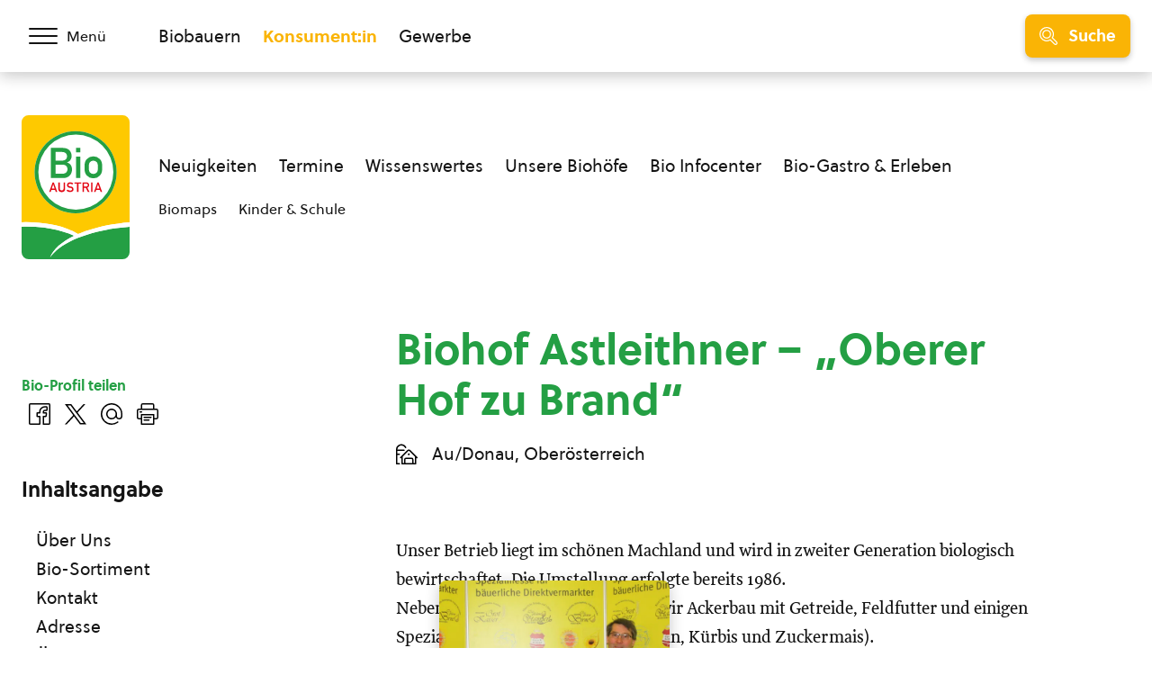

--- FILE ---
content_type: text/html; charset=UTF-8
request_url: https://www.bio-austria.at/biobauer/oberer-hof-zu-brand/
body_size: 28402
content:
<!DOCTYPE html>
<html class="no-js" lang="de-DE">
<head><meta charset="UTF-8"><script>if(navigator.userAgent.match(/MSIE|Internet Explorer/i)||navigator.userAgent.match(/Trident\/7\..*?rv:11/i)){var href=document.location.href;if(!href.match(/[?&]nowprocket/)){if(href.indexOf("?")==-1){if(href.indexOf("#")==-1){document.location.href=href+"?nowprocket=1"}else{document.location.href=href.replace("#","?nowprocket=1#")}}else{if(href.indexOf("#")==-1){document.location.href=href+"&nowprocket=1"}else{document.location.href=href.replace("#","&nowprocket=1#")}}}}</script><script>(()=>{class RocketLazyLoadScripts{constructor(){this.v="1.2.6",this.triggerEvents=["keydown","mousedown","mousemove","touchmove","touchstart","touchend","wheel"],this.userEventHandler=this.t.bind(this),this.touchStartHandler=this.i.bind(this),this.touchMoveHandler=this.o.bind(this),this.touchEndHandler=this.h.bind(this),this.clickHandler=this.u.bind(this),this.interceptedClicks=[],this.interceptedClickListeners=[],this.l(this),window.addEventListener("pageshow",(t=>{this.persisted=t.persisted,this.everythingLoaded&&this.m()})),this.CSPIssue=sessionStorage.getItem("rocketCSPIssue"),document.addEventListener("securitypolicyviolation",(t=>{this.CSPIssue||"script-src-elem"!==t.violatedDirective||"data"!==t.blockedURI||(this.CSPIssue=!0,sessionStorage.setItem("rocketCSPIssue",!0))})),document.addEventListener("DOMContentLoaded",(()=>{this.k()})),this.delayedScripts={normal:[],async:[],defer:[]},this.trash=[],this.allJQueries=[]}p(t){document.hidden?t.t():(this.triggerEvents.forEach((e=>window.addEventListener(e,t.userEventHandler,{passive:!0}))),window.addEventListener("touchstart",t.touchStartHandler,{passive:!0}),window.addEventListener("mousedown",t.touchStartHandler),document.addEventListener("visibilitychange",t.userEventHandler))}_(){this.triggerEvents.forEach((t=>window.removeEventListener(t,this.userEventHandler,{passive:!0}))),document.removeEventListener("visibilitychange",this.userEventHandler)}i(t){"HTML"!==t.target.tagName&&(window.addEventListener("touchend",this.touchEndHandler),window.addEventListener("mouseup",this.touchEndHandler),window.addEventListener("touchmove",this.touchMoveHandler,{passive:!0}),window.addEventListener("mousemove",this.touchMoveHandler),t.target.addEventListener("click",this.clickHandler),this.L(t.target,!0),this.S(t.target,"onclick","rocket-onclick"),this.C())}o(t){window.removeEventListener("touchend",this.touchEndHandler),window.removeEventListener("mouseup",this.touchEndHandler),window.removeEventListener("touchmove",this.touchMoveHandler,{passive:!0}),window.removeEventListener("mousemove",this.touchMoveHandler),t.target.removeEventListener("click",this.clickHandler),this.L(t.target,!1),this.S(t.target,"rocket-onclick","onclick"),this.M()}h(){window.removeEventListener("touchend",this.touchEndHandler),window.removeEventListener("mouseup",this.touchEndHandler),window.removeEventListener("touchmove",this.touchMoveHandler,{passive:!0}),window.removeEventListener("mousemove",this.touchMoveHandler)}u(t){t.target.removeEventListener("click",this.clickHandler),this.L(t.target,!1),this.S(t.target,"rocket-onclick","onclick"),this.interceptedClicks.push(t),t.preventDefault(),t.stopPropagation(),t.stopImmediatePropagation(),this.M()}O(){window.removeEventListener("touchstart",this.touchStartHandler,{passive:!0}),window.removeEventListener("mousedown",this.touchStartHandler),this.interceptedClicks.forEach((t=>{t.target.dispatchEvent(new MouseEvent("click",{view:t.view,bubbles:!0,cancelable:!0}))}))}l(t){EventTarget.prototype.addEventListenerWPRocketBase=EventTarget.prototype.addEventListener,EventTarget.prototype.addEventListener=function(e,i,o){"click"!==e||t.windowLoaded||i===t.clickHandler||t.interceptedClickListeners.push({target:this,func:i,options:o}),(this||window).addEventListenerWPRocketBase(e,i,o)}}L(t,e){this.interceptedClickListeners.forEach((i=>{i.target===t&&(e?t.removeEventListener("click",i.func,i.options):t.addEventListener("click",i.func,i.options))})),t.parentNode!==document.documentElement&&this.L(t.parentNode,e)}D(){return new Promise((t=>{this.P?this.M=t:t()}))}C(){this.P=!0}M(){this.P=!1}S(t,e,i){t.hasAttribute&&t.hasAttribute(e)&&(event.target.setAttribute(i,event.target.getAttribute(e)),event.target.removeAttribute(e))}t(){this._(this),"loading"===document.readyState?document.addEventListener("DOMContentLoaded",this.R.bind(this)):this.R()}k(){let t=[];document.querySelectorAll("script[type=rocketlazyloadscript][data-rocket-src]").forEach((e=>{let i=e.getAttribute("data-rocket-src");if(i&&!i.startsWith("data:")){0===i.indexOf("//")&&(i=location.protocol+i);try{const o=new URL(i).origin;o!==location.origin&&t.push({src:o,crossOrigin:e.crossOrigin||"module"===e.getAttribute("data-rocket-type")})}catch(t){}}})),t=[...new Map(t.map((t=>[JSON.stringify(t),t]))).values()],this.T(t,"preconnect")}async R(){this.lastBreath=Date.now(),this.j(this),this.F(this),this.I(),this.W(),this.q(),await this.A(this.delayedScripts.normal),await this.A(this.delayedScripts.defer),await this.A(this.delayedScripts.async);try{await this.U(),await this.H(this),await this.J()}catch(t){console.error(t)}window.dispatchEvent(new Event("rocket-allScriptsLoaded")),this.everythingLoaded=!0,this.D().then((()=>{this.O()})),this.N()}W(){document.querySelectorAll("script[type=rocketlazyloadscript]").forEach((t=>{t.hasAttribute("data-rocket-src")?t.hasAttribute("async")&&!1!==t.async?this.delayedScripts.async.push(t):t.hasAttribute("defer")&&!1!==t.defer||"module"===t.getAttribute("data-rocket-type")?this.delayedScripts.defer.push(t):this.delayedScripts.normal.push(t):this.delayedScripts.normal.push(t)}))}async B(t){if(await this.G(),!0!==t.noModule||!("noModule"in HTMLScriptElement.prototype))return new Promise((e=>{let i;function o(){(i||t).setAttribute("data-rocket-status","executed"),e()}try{if(navigator.userAgent.indexOf("Firefox/")>0||""===navigator.vendor||this.CSPIssue)i=document.createElement("script"),[...t.attributes].forEach((t=>{let e=t.nodeName;"type"!==e&&("data-rocket-type"===e&&(e="type"),"data-rocket-src"===e&&(e="src"),i.setAttribute(e,t.nodeValue))})),t.text&&(i.text=t.text),i.hasAttribute("src")?(i.addEventListener("load",o),i.addEventListener("error",(function(){i.setAttribute("data-rocket-status","failed-network"),e()})),setTimeout((()=>{i.isConnected||e()}),1)):(i.text=t.text,o()),t.parentNode.replaceChild(i,t);else{const i=t.getAttribute("data-rocket-type"),s=t.getAttribute("data-rocket-src");i?(t.type=i,t.removeAttribute("data-rocket-type")):t.removeAttribute("type"),t.addEventListener("load",o),t.addEventListener("error",(i=>{this.CSPIssue&&i.target.src.startsWith("data:")?(console.log("WPRocket: data-uri blocked by CSP -> fallback"),t.removeAttribute("src"),this.B(t).then(e)):(t.setAttribute("data-rocket-status","failed-network"),e())})),s?(t.removeAttribute("data-rocket-src"),t.src=s):t.src="data:text/javascript;base64,"+window.btoa(unescape(encodeURIComponent(t.text)))}}catch(i){t.setAttribute("data-rocket-status","failed-transform"),e()}}));t.setAttribute("data-rocket-status","skipped")}async A(t){const e=t.shift();return e&&e.isConnected?(await this.B(e),this.A(t)):Promise.resolve()}q(){this.T([...this.delayedScripts.normal,...this.delayedScripts.defer,...this.delayedScripts.async],"preload")}T(t,e){var i=document.createDocumentFragment();t.forEach((t=>{const o=t.getAttribute&&t.getAttribute("data-rocket-src")||t.src;if(o&&!o.startsWith("data:")){const s=document.createElement("link");s.href=o,s.rel=e,"preconnect"!==e&&(s.as="script"),t.getAttribute&&"module"===t.getAttribute("data-rocket-type")&&(s.crossOrigin=!0),t.crossOrigin&&(s.crossOrigin=t.crossOrigin),t.integrity&&(s.integrity=t.integrity),i.appendChild(s),this.trash.push(s)}})),document.head.appendChild(i)}j(t){let e={};function i(i,o){return e[o].eventsToRewrite.indexOf(i)>=0&&!t.everythingLoaded?"rocket-"+i:i}function o(t,o){!function(t){e[t]||(e[t]={originalFunctions:{add:t.addEventListener,remove:t.removeEventListener},eventsToRewrite:[]},t.addEventListener=function(){arguments[0]=i(arguments[0],t),e[t].originalFunctions.add.apply(t,arguments)},t.removeEventListener=function(){arguments[0]=i(arguments[0],t),e[t].originalFunctions.remove.apply(t,arguments)})}(t),e[t].eventsToRewrite.push(o)}function s(e,i){let o=e[i];e[i]=null,Object.defineProperty(e,i,{get:()=>o||function(){},set(s){t.everythingLoaded?o=s:e["rocket"+i]=o=s}})}o(document,"DOMContentLoaded"),o(window,"DOMContentLoaded"),o(window,"load"),o(window,"pageshow"),o(document,"readystatechange"),s(document,"onreadystatechange"),s(window,"onload"),s(window,"onpageshow");try{Object.defineProperty(document,"readyState",{get:()=>t.rocketReadyState,set(e){t.rocketReadyState=e},configurable:!0}),document.readyState="loading"}catch(t){console.log("WPRocket DJE readyState conflict, bypassing")}}F(t){let e;function i(e){return t.everythingLoaded?e:e.split(" ").map((t=>"load"===t||0===t.indexOf("load.")?"rocket-jquery-load":t)).join(" ")}function o(o){function s(t){const e=o.fn[t];o.fn[t]=o.fn.init.prototype[t]=function(){return this[0]===window&&("string"==typeof arguments[0]||arguments[0]instanceof String?arguments[0]=i(arguments[0]):"object"==typeof arguments[0]&&Object.keys(arguments[0]).forEach((t=>{const e=arguments[0][t];delete arguments[0][t],arguments[0][i(t)]=e}))),e.apply(this,arguments),this}}o&&o.fn&&!t.allJQueries.includes(o)&&(o.fn.ready=o.fn.init.prototype.ready=function(e){return t.domReadyFired?e.bind(document)(o):document.addEventListener("rocket-DOMContentLoaded",(()=>e.bind(document)(o))),o([])},s("on"),s("one"),t.allJQueries.push(o)),e=o}o(window.jQuery),Object.defineProperty(window,"jQuery",{get:()=>e,set(t){o(t)}})}async H(t){const e=document.querySelector("script[data-webpack]");e&&(await async function(){return new Promise((t=>{e.addEventListener("load",t),e.addEventListener("error",t)}))}(),await t.K(),await t.H(t))}async U(){this.domReadyFired=!0;try{document.readyState="interactive"}catch(t){}await this.G(),document.dispatchEvent(new Event("rocket-readystatechange")),await this.G(),document.rocketonreadystatechange&&document.rocketonreadystatechange(),await this.G(),document.dispatchEvent(new Event("rocket-DOMContentLoaded")),await this.G(),window.dispatchEvent(new Event("rocket-DOMContentLoaded"))}async J(){try{document.readyState="complete"}catch(t){}await this.G(),document.dispatchEvent(new Event("rocket-readystatechange")),await this.G(),document.rocketonreadystatechange&&document.rocketonreadystatechange(),await this.G(),window.dispatchEvent(new Event("rocket-load")),await this.G(),window.rocketonload&&window.rocketonload(),await this.G(),this.allJQueries.forEach((t=>t(window).trigger("rocket-jquery-load"))),await this.G();const t=new Event("rocket-pageshow");t.persisted=this.persisted,window.dispatchEvent(t),await this.G(),window.rocketonpageshow&&window.rocketonpageshow({persisted:this.persisted}),this.windowLoaded=!0}m(){document.onreadystatechange&&document.onreadystatechange(),window.onload&&window.onload(),window.onpageshow&&window.onpageshow({persisted:this.persisted})}I(){const t=new Map;document.write=document.writeln=function(e){const i=document.currentScript;i||console.error("WPRocket unable to document.write this: "+e);const o=document.createRange(),s=i.parentElement;let n=t.get(i);void 0===n&&(n=i.nextSibling,t.set(i,n));const c=document.createDocumentFragment();o.setStart(c,0),c.appendChild(o.createContextualFragment(e)),s.insertBefore(c,n)}}async G(){Date.now()-this.lastBreath>45&&(await this.K(),this.lastBreath=Date.now())}async K(){return document.hidden?new Promise((t=>setTimeout(t))):new Promise((t=>requestAnimationFrame(t)))}N(){this.trash.forEach((t=>t.remove()))}static run(){const t=new RocketLazyLoadScripts;t.p(t)}}RocketLazyLoadScripts.run()})();</script>
    
    <meta name="viewport" content="width=device-width, initial-scale=1, maximum-scale=1" >
    <link rel="profile" href="https://gmpg.org/xfn/11">
    <meta name='robots' content='index, follow, max-image-preview:large, max-snippet:-1, max-video-preview:-1' />
	<style>img:is([sizes="auto" i], [sizes^="auto," i]) { contain-intrinsic-size: 3000px 1500px }</style>
	<link rel="preload" href="https://cdn.bio-austria.at/app/themes/bioaustria/dist/fonts/Soleil-Regular.woff2" as="font" type="font/woff2" crossorigin>
	<!-- This site is optimized with the Yoast SEO plugin v26.7 - https://yoast.com/wordpress/plugins/seo/ -->
	<title>Biohof Astleithner - &quot;Oberer Hof zu Brand&quot; - BIO AUSTRIA</title>
	<link rel="canonical" href="https://www.bio-austria.at/biobauer/oberer-hof-zu-brand/" />
	<meta property="og:locale" content="de_DE" />
	<meta property="og:type" content="article" />
	<meta property="og:title" content="Biohof Astleithner - &quot;Oberer Hof zu Brand&quot; - BIO AUSTRIA" />
	<meta property="og:description" content="Unser Betrieb liegt im schönen Machland und wird in zweiter Generation biologisch bewirtschaftet. Die Umstellung erfolgte bereits 1986. Neben Milchviehhaltung betreiben wir Ackerbau mit Getreide, Feldfutter und einigen Spezialkulturen (Sonnenblume, [&hellip;]" />
	<meta property="og:url" content="https://www.bio-austria.at/biobauer/oberer-hof-zu-brand/" />
	<meta property="og:site_name" content="BIO AUSTRIA" />
	<meta property="article:publisher" content="https://www.facebook.com/BioAustria" />
	<meta property="article:modified_time" content="2026-01-20T02:09:17+00:00" />
	<meta name="twitter:card" content="summary_large_image" />
	<meta name="twitter:site" content="@BioAustria" />
	<script type="application/ld+json" class="yoast-schema-graph">{"@context":"https://schema.org","@graph":[{"@type":"WebPage","@id":"https://www.bio-austria.at/biobauer/oberer-hof-zu-brand/","url":"https://www.bio-austria.at/biobauer/oberer-hof-zu-brand/","name":"Biohof Astleithner - \"Oberer Hof zu Brand\" - BIO AUSTRIA","isPartOf":{"@id":"https://www.bio-austria.at/#website"},"datePublished":"2022-11-30T15:44:53+00:00","dateModified":"2026-01-20T02:09:17+00:00","breadcrumb":{"@id":"https://www.bio-austria.at/biobauer/oberer-hof-zu-brand/#breadcrumb"},"inLanguage":"de-DE","potentialAction":[{"@type":"ReadAction","target":["https://www.bio-austria.at/biobauer/oberer-hof-zu-brand/"]}]},{"@type":"BreadcrumbList","@id":"https://www.bio-austria.at/biobauer/oberer-hof-zu-brand/#breadcrumb","itemListElement":[{"@type":"ListItem","position":1,"name":"Startseite","item":"https://www.bio-austria.at/"},{"@type":"ListItem","position":2,"name":"Biohof Astleithner &#8211; &#8222;Oberer Hof zu Brand&#8220;"}]},{"@type":"WebSite","@id":"https://www.bio-austria.at/#website","url":"https://www.bio-austria.at/","name":"BIO AUSTRIA","description":"","publisher":{"@id":"https://www.bio-austria.at/#organization"},"potentialAction":[{"@type":"SearchAction","target":{"@type":"EntryPoint","urlTemplate":"https://www.bio-austria.at/?s={search_term_string}"},"query-input":{"@type":"PropertyValueSpecification","valueRequired":true,"valueName":"search_term_string"}}],"inLanguage":"de-DE"},{"@type":"Organization","@id":"https://www.bio-austria.at/#organization","name":"BIO AUSTRIA","url":"https://www.bio-austria.at/","logo":{"@type":"ImageObject","inLanguage":"de-DE","@id":"https://www.bio-austria.at/#/schema/logo/image/","url":"","contentUrl":"","caption":"BIO AUSTRIA"},"image":{"@id":"https://www.bio-austria.at/#/schema/logo/image/"},"sameAs":["https://www.facebook.com/BioAustria","https://x.com/BioAustria","https://www.instagram.com/bio_austria/","https://www.youtube.com/user/BioAustria"]}]}</script>
	<!-- / Yoast SEO plugin. -->


<link rel='dns-prefetch' href='//www.google.com' />
<link rel='dns-prefetch' href='//cdn.bio-austria.at' />

<link href='https://cdn.bio-austria.at' rel='preconnect' />
<link rel="alternate" type="application/rss+xml" title="BIO AUSTRIA &raquo; Feed" href="https://www.bio-austria.at/feed/" />
<link rel="alternate" type="text/calendar" title="BIO AUSTRIA &raquo; iCal Feed" href="https://www.bio-austria.at/events/?ical=1" />
<link rel="icon" href="https://cdn.bio-austria.at/app/themes/bioaustria/dist/favicon/favicon.ico" sizes="any"><link rel="icon" href="https://cdn.bio-austria.at/app/themes/bioaustria/dist/favicon/icon.svg" type="image/svg+xml"><link rel="apple-touch-icon" href="https://cdn.bio-austria.at/app/themes/bioaustria/dist/favicon/apple-touch-icon.png"><link rel="manifest" href="/app/themes/bioaustria/dist/favicon/manifest.json" crossOrigin="use-credentials"><style id='safe-svg-svg-icon-style-inline-css' type='text/css'>
.safe-svg-cover{text-align:center}.safe-svg-cover .safe-svg-inside{display:inline-block;max-width:100%}.safe-svg-cover svg{fill:currentColor;height:100%;max-height:100%;max-width:100%;width:100%}

</style>
<link data-minify="1" rel='stylesheet' id='eeb-css-frontend-css' href='https://cdn.bio-austria.at/app/cache/min/1/app/plugins/email-encoder-bundle/assets/css/style.css?ver=1768226333' type='text/css' media='all' />
<link rel='stylesheet' id='search-filter-plugin-styles-css' href='https://cdn.bio-austria.at/app/plugins/search-filter-pro/public/assets/css/search-filter.min.css?ver=2.5.21' type='text/css' media='all' />
<link rel='stylesheet' id='wp-members-css' href='https://cdn.bio-austria.at/app/plugins/wp-members/assets/css/forms/generic-no-float.min.css?ver=3.5.5.1' type='text/css' media='all' />
<link data-minify="1" rel='stylesheet' id='borlabs-cookie-css' href='https://cdn.bio-austria.at/app/cache/min/1/app/cache/borlabs-cookie/borlabs-cookie_1_de.css?ver=1765292077' type='text/css' media='all' />
<link data-minify="1" rel='stylesheet' id='woda-main-css' href='https://cdn.bio-austria.at/app/cache/min/1/app/themes/bioaustria/dist/css/main-_k1EzWTc.css?ver=1768228169' type='text/css' media='all' />
<link data-minify="1" rel='stylesheet' id='woda-print-css' href='https://cdn.bio-austria.at/app/cache/min/1/app/themes/bioaustria/dist/css/print-DRNN1xWj.css?ver=1765292077' type='text/css' media='all' />
<meta name="sentry-trace" content="4c003ea0dbd5431d938bf1ea2b250db3-0abcf2b4fedc4201-0" />
<meta name="traceparent" content="" />
<meta name="baggage" content="sentry-trace_id=4c003ea0dbd5431d938bf1ea2b250db3,sentry-sample_rate=0.05,sentry-transaction=%2Fbiobauer%2F%7Bacm_profile%7D,sentry-public_key=0cc6c880c3da5ea6b724ec9a3f3c20e2,sentry-org_id=4508081900224512,sentry-release=1.0.0,sentry-environment=production,sentry-sampled=false,sentry-sample_rand=0.753067" />
<script type="text/javascript" defer data-domain='bio-austria.at' data-api='https://www.bio-austria.at/wp-json/1abc85/v1/b55b/4540de5e' data-cfasync='false' src="//cdn.bio-austria.at/app/uploads/a40bcfc90c/d43684ed.js?ver=1768829403" id="plausible-analytics-js"></script>
<script type="text/javascript" id="plausible-analytics-js-after">
/* <![CDATA[ */
window.plausible = window.plausible || function() { (window.plausible.q = window.plausible.q || []).push(arguments) }
/* ]]> */
</script>
<script type="text/javascript" src="https://cdn.bio-austria.at/wp/wp-includes/js/jquery/jquery.min.js?ver=3.7.1" id="jquery-core-js"></script>
<script type="text/javascript" src="https://cdn.bio-austria.at/wp/wp-includes/js/jquery/jquery-migrate.min.js?ver=3.4.1" id="jquery-migrate-js" data-rocket-defer defer></script>
<script type="rocketlazyloadscript" data-minify="1" data-rocket-type="text/javascript" data-rocket-src="https://cdn.bio-austria.at/app/cache/min/1/app/plugins/email-encoder-bundle/assets/js/custom.js?ver=1768226334" id="eeb-js-frontend-js" data-rocket-defer defer></script>
<script type="text/javascript" id="search-filter-plugin-build-js-extra">
/* <![CDATA[ */
var SF_LDATA = {"ajax_url":"https:\/\/www.bio-austria.at\/wp\/wp-admin\/admin-ajax.php","home_url":"https:\/\/www.bio-austria.at\/","extensions":[]};
/* ]]> */
</script>
<script type="rocketlazyloadscript" data-rocket-type="text/javascript" data-rocket-src="https://cdn.bio-austria.at/app/plugins/search-filter-pro/public/assets/js/search-filter-build.min.js?ver=2.5.21" id="search-filter-plugin-build-js" data-rocket-defer defer></script>
<script type="rocketlazyloadscript" data-rocket-type="text/javascript" data-rocket-src="https://cdn.bio-austria.at/app/plugins/search-filter-pro/public/assets/js/chosen.jquery.min.js?ver=2.5.21" id="search-filter-plugin-chosen-js"></script>
<script type="text/javascript" id="borlabs-cookie-prioritize-js-extra">
/* <![CDATA[ */
var borlabsCookiePrioritized = {"domain":"www.bio-austria.at","path":"\/","version":"1","bots":"","optInJS":{"statistics":{"google-analytics":"[base64]"}}};
/* ]]> */
</script>
<script type="rocketlazyloadscript" data-rocket-type="text/javascript" data-rocket-src="https://cdn.bio-austria.at/app/plugins/borlabs-cookie/assets/javascript/borlabs-cookie-prioritize.min.js?ver=2.3.5" id="borlabs-cookie-prioritize-js" data-rocket-defer defer></script>
<link rel="https://api.w.org/" href="https://www.bio-austria.at/wp-json/" /><link rel="alternate" title="JSON" type="application/json" href="https://www.bio-austria.at/wp-json/wp/v2/acm_profile/149251" /><link rel="EditURI" type="application/rsd+xml" title="RSD" href="https://www.bio-austria.at/wp/xmlrpc.php?rsd" />
<link rel='shortlink' href='https://www.bio-austria.at/?p=149251' />
<link rel="alternate" title="oEmbed (JSON)" type="application/json+oembed" href="https://www.bio-austria.at/wp-json/oembed/1.0/embed?url=https%3A%2F%2Fwww.bio-austria.at%2Fbiobauer%2Foberer-hof-zu-brand%2F" />
<link rel="alternate" title="oEmbed (XML)" type="text/xml+oembed" href="https://www.bio-austria.at/wp-json/oembed/1.0/embed?url=https%3A%2F%2Fwww.bio-austria.at%2Fbiobauer%2Foberer-hof-zu-brand%2F&#038;format=xml" />
<meta name="tec-api-version" content="v1"><meta name="tec-api-origin" content="https://www.bio-austria.at"><link rel="alternate" href="https://www.bio-austria.at/wp-json/tribe/events/v1/" /><style>@font-face{font-family:'Arsilon';src:url("https://cdn.bio-austria.at/app/themes/bioaustria/dist/fonts/Arsilon.woff2")format("woff2"),url("https://cdn.bio-austria.at/app/themes/bioaustria/dist/fonts/Arsilon.woff")format("woff");font-weight:400;font-display:swap;}
@font-face{font-family:'Sirba';src:url("https://cdn.bio-austria.at/app/themes/bioaustria/dist/fonts/Sirba-Black.woff2")format("woff2"),url("https://cdn.bio-austria.at/app/themes/bioaustria/dist/fonts/Sirba-Black.woff")format("woff");font-weight:900;font-display:swap;}
@font-face{font-family:'Sirba';src:url("https://cdn.bio-austria.at/app/themes/bioaustria/dist/fonts/Sirba-Bold.woff2")format("woff2"),url("https://cdn.bio-austria.at/app/themes/bioaustria/dist/fonts/Sirba-Bold.woff")format("woff");font-weight:700;font-display:swap;}
@font-face{font-family:'Sirba';src:url("https://cdn.bio-austria.at/app/themes/bioaustria/dist/fonts/Sirba-Italic.woff2")format("woff2"),url("https://cdn.bio-austria.at/app/themes/bioaustria/dist/fonts/Sirba-Italic.woff")format("woff");font-weight:400;font-style:italic;font-display:swap;}
@font-face{font-family:'Sirba';src:url("https://cdn.bio-austria.at/app/themes/bioaustria/dist/fonts/Sirba-Regular.woff2")format("woff2"),url("https://cdn.bio-austria.at/app/themes/bioaustria/dist/fonts/Sirba-Regular.woff")format("woff");font-weight:400;font-display:swap;}
@font-face{font-family:'Soleil';src:url("https://cdn.bio-austria.at/app/themes/bioaustria/dist/fonts/Soleil-Bold.woff2")format("woff2"),url("https://cdn.bio-austria.at/app/themes/bioaustria/dist/fonts/Soleil-Bold.woff")format("woff");font-weight:700;font-display:swap;}
@font-face{font-family:'Soleil';src:url("https://cdn.bio-austria.at/app/themes/bioaustria/dist/fonts/Soleil-Extrabold.woff2")format("woff2"),url("https://cdn.bio-austria.at/app/themes/bioaustria/dist/fonts/Soleil-Extrabold.woff")format("woff");font-weight:800;font-display:swap;}
@font-face{font-family:'Soleil';src:url("https://cdn.bio-austria.at/app/themes/bioaustria/dist/fonts/Soleil-Italic.woff2")format("woff2"),url("https://cdn.bio-austria.at/app/themes/bioaustria/dist/fonts/Soleil-Italic.woff")format("woff");font-weight:400;font-style:italic;font-display:swap;}
@font-face{font-family:'Soleil';src:url("https://cdn.bio-austria.at/app/themes/bioaustria/dist/fonts/Soleil-Regular.woff2")format("woff2"),url("https://cdn.bio-austria.at/app/themes/bioaustria/dist/fonts/Soleil-Regular.woff")format("woff");font-weight:400;font-display:swap;}
@font-face{font-family:'lg';src:url("https://cdn.bio-austria.at/app/themes/bioaustria/dist/fonts/lg.woff")format("woff"),url("https://cdn.bio-austria.at/app/themes/bioaustria/dist/fonts/lg.ttf")format("truetype");font-weight:400;font-display:swap;}</style><noscript><style id="rocket-lazyload-nojs-css">.rll-youtube-player, [data-lazy-src]{display:none !important;}</style></noscript></head>
<body class="acm_profile-template-default single single-acm_profile postid-149251 wp-embed-responsive tribe-no-js domain-konsument">
    <div id="root">
                        <header class="header">
            <div id="header-main" class="header__top">
                <div class="header__container header__container--top container">
                    <div class="header__left">
                        <div class="header__menu-toggle">
                            <button id="main-menu-toggle" class="menu-toggle menu-toggle--menu" aria-label="Menü öffnen/schließen">
                                <span class="menu-toggle__hamburger">
                                    <span></span>
                                </span>
                                    <span class="menu-toggle__label">
                                    <span>Menü</span>
                                    <span>Schließen</span>
                                </span>
                            </button>
                        </div>
                    </div>
                    <div class="header__mid">
                        <div class="header__split">
                                    <ul  class="nav-menu">
            <li class="">
                <a
                    href="https://www.bio-austria.at/bio-bauern/"
                    aria-label="Zum Biobauern Bereich wechseln"
                >Biobauern</a>
            </li>
            <li class="current-menu-item">
                <a
                    href="https://www.bio-austria.at/bio-konsument/"
                    aria-label="Zum Konsument:innen Bereich wechseln"
                >Konsument:in</a>
            </li>
            <li class="">
                <a
                    href="https://www.bio-austria.at/bio-partner/"
                    aria-label="Zum Bereich für Gewerbe wechseln"
                >Gewerbe</a>
            </li>
        </ul>
                                                            </div>
                    </div>
                    <div class="header__right">
                        <div class="header__search-toggle">
                            <button id="search-toggle" class="menu-toggle menu-toggle--search button button--yellow button--icon button--md">
                                        <i  class="icon button__icon"><svg version="1.1" id="Layer_1" xmlns="http://www.w3.org/2000/svg" x="0" y="0" viewBox="0 0 24 24" xml:space="preserve"><path d="M9.608 15.522a5.92 5.92 0 01-5.914-5.914 5.92 5.92 0 015.914-5.914 5.92 5.92 0 015.914 5.914 5.92 5.92 0 01-5.914 5.914zm0-10.328c-2.434 0-4.414 1.98-4.414 4.414s1.98 4.414 4.414 4.414 4.414-1.98 4.414-4.414-1.98-4.414-4.414-4.414z"/><path d="M21.411 24.006c-.694 0-1.345-.27-1.835-.76l-5.264-5.264a9.553 9.553 0 01-6.706 1.022 9.537 9.537 0 01-6.058-4.165C-1.336 10.396-.068 4.436 4.374 1.552A9.551 9.551 0 019.589.006a9.581 9.581 0 018.07 4.372 9.666 9.666 0 01.319 9.933l5.267 5.265c.49.49.76 1.142.76 1.835 0 .694-.271 1.345-.76 1.835s-1.141.76-1.834.76zm-6.986-7.721c.2 0 .389.078.531.22l5.68 5.68c.207.207.482.321.775.321a1.093 1.093 0 00.774-1.87l-5.648-5.646a.751.751 0 01-.134-.972 8.113 8.113 0 00-.001-8.824A8.049 8.049 0 0011.29 1.68a8.062 8.062 0 00-6.1 1.13C3.378 3.987 2.131 5.803 1.68 7.923s-.051 4.286 1.126 6.099a8.049 8.049 0 005.112 3.514 8.059 8.059 0 006.1-1.13.743.743 0 01.407-.121z"/></svg></i>
                                        <span class="menu-toggle__label">Suche</span>
                            </button>
                        </div>
                                                <span class="header__slogan"><span>Bio,</span>
<span>regional, </span>
<span>sicher.</span></span>                                <a  class="logo header__logo header__logo--top" href="https://www.bio-austria.at/bio-konsument/">
                        <img
                src="https://cdn.bio-austria.at/app/themes/bioaustria/dist/images/bio-austria-logo.svg"
                alt="Bio Austria Logo"
                width="60"
                height="80">
                </a>
                            </div>
                </div>
            </div>
            <div class="header__bottom">
                <div class="header__container header__container--bottom container">
                    <div class="header__left">
                                <a  class="logo header__logo header__logo--bottom" href="https://www.bio-austria.at/bio-konsument/">
                        <img
                src="https://cdn.bio-austria.at/app/themes/bioaustria/dist/images/bio-austria-logo.svg"
                alt="Bio Austria Logo"
                width="120"
                height="160">
                </a>
                            </div>
                    <div class="header__mid">
                        <div class="header__nav-wrap">
                            <ul id="menu-konsument-navigation" class="nav-menu nav-menu--primary"><li id="menu-item-87579" class="menu-item menu-item-type-post_type menu-item-object-page menu-item-87579"><a href="https://www.bio-austria.at/bio-konsument/neuigkeiten/">Neuigkeiten</a></li>
<li id="menu-item-87580" class="menu-item menu-item-type-post_type menu-item-object-page menu-item-87580"><a href="https://www.bio-austria.at/bio-konsument/termine/">Termine</a></li>
<li id="menu-item-87581" class="menu-item menu-item-type-post_type menu-item-object-page menu-item-87581"><a href="https://www.bio-austria.at/bio-konsument/was-ist-bio/">Wissenswertes</a></li>
<li id="menu-item-96676" class="menu-item menu-item-type-post_type menu-item-object-page menu-item-96676"><a href="https://www.bio-austria.at/bio-konsument/unsere-biobaeuerinnen-und-bauern/">Unsere Biohöfe</a></li>
<li id="menu-item-87583" class="menu-item menu-item-type-post_type menu-item-object-page menu-item-87583"><a href="https://www.bio-austria.at/bio-konsument/bio-infocenter/">Bio Infocenter</a></li>
<li id="menu-item-98165" class="menu-item menu-item-type-post_type menu-item-object-page menu-item-98165"><a href="https://www.bio-austria.at/bio-konsument/bio-erleben/" title="#">Bio-Gastro &#038; Erleben</a></li>
</ul><ul id="menu-konsument-navigation-2" class="nav-menu nav-menu--secondary"><li id="menu-item-99418" class="menu-item menu-item-type-custom menu-item-object-custom menu-item-99418"><a href="https://www.bio-austria.at/biomap/">Biomaps</a></li>
<li id="menu-item-138835" class="menu-item menu-item-type-custom menu-item-object-custom menu-item-138835"><a href="https://www.bio-austria.at/bio-konsument/bio-infocenter/schule/">Kinder &#038; Schule</a></li>
</ul>                        </div>
                    </div>
                    <div class="header__right"></div>
                </div>
            </div>
        </header>
                        <div id="search-bar" class="search-bar">
            <div class="search-bar__container">
                <div class="search-bar__form">
                            <div  class="search-form">
            <form role="search" method="get" class="search-form__form" action="https://www.bio-austria.at/suche/">
                <label>
                    <span class="screen-reader-text">Suche</span>
                    <input type="search" class="search-field" placeholder="Neuigkeiten, Termine, &nbsp;…" value="" name="_sf_s">
                            <i  class="icon"><svg version="1.1" id="Layer_1" xmlns="http://www.w3.org/2000/svg" x="0" y="0" viewBox="0 0 24 24" xml:space="preserve"><path d="M9.608 15.522a5.92 5.92 0 01-5.914-5.914 5.92 5.92 0 015.914-5.914 5.92 5.92 0 015.914 5.914 5.92 5.92 0 01-5.914 5.914zm0-10.328c-2.434 0-4.414 1.98-4.414 4.414s1.98 4.414 4.414 4.414 4.414-1.98 4.414-4.414-1.98-4.414-4.414-4.414z"/><path d="M21.411 24.006c-.694 0-1.345-.27-1.835-.76l-5.264-5.264a9.553 9.553 0 01-6.706 1.022 9.537 9.537 0 01-6.058-4.165C-1.336 10.396-.068 4.436 4.374 1.552A9.551 9.551 0 019.589.006a9.581 9.581 0 018.07 4.372 9.666 9.666 0 01.319 9.933l5.267 5.265c.49.49.76 1.142.76 1.835 0 .694-.271 1.345-.76 1.835s-1.141.76-1.834.76zm-6.986-7.721c.2 0 .389.078.531.22l5.68 5.68c.207.207.482.321.775.321a1.093 1.093 0 00.774-1.87l-5.648-5.646a.751.751 0 01-.134-.972 8.113 8.113 0 00-.001-8.824A8.049 8.049 0 0011.29 1.68a8.062 8.062 0 00-6.1 1.13C3.378 3.987 2.131 5.803 1.68 7.923s-.051 4.286 1.126 6.099a8.049 8.049 0 005.112 3.514 8.059 8.059 0 006.1-1.13.743.743 0 01.407-.121z"/></svg></i>
                        </label>
                <did style="display:none;">
                    <input type="hidden" value="konsument" name="d">
                </did>
                <input type="submit" class="search-submit" value="Finden">
            </form>
        </div>
                            <button class="search-bar__close" data-se-toggle>        <i  class="icon"><svg xmlns="http://www.w3.org/2000/svg" viewBox="0 0 24 24"><path d="M14.3 12.179a.25.25 0 010-.354l9.263-9.262A1.5 1.5 0 0021.439.442L12.177 9.7a.25.25 0 01-.354 0L2.561.442A1.5 1.5 0 00.439 2.563L9.7 11.825a.25.25 0 010 .354L.439 21.442a1.5 1.5 0 002.122 2.121l9.262-9.263a.25.25 0 01.354 0l9.262 9.263a1.5 1.5 0 002.122-2.121z"/></svg></i>
        </button>
                </div>
            </div>
        </div>
                        <div id="mobile-menu" class="mobile-menu">
            <div class="mobile-menu__domain-menu">
                        <ul  class="nav-menu nav-menu--nowrap">
            <li class="">
                <a
                    href="https://www.bio-austria.at/bio-bauern/"
                    aria-label="Zum Biobauern Bereich wechseln"
                >Biobauern</a>
            </li>
            <li class="current-menu-item">
                <a
                    href="https://www.bio-austria.at/bio-konsument/"
                    aria-label="Zum Konsument:innen Bereich wechseln"
                >Konsument:in</a>
            </li>
            <li class="">
                <a
                    href="https://www.bio-austria.at/bio-partner/"
                    aria-label="Zum Bereich für Gewerbe wechseln"
                >Gewerbe</a>
            </li>
        </ul>
                    </div>
            <div class="mobile-menu__scroll-container">
                <div class="mobile-menu__top">
                            <a  class="logo mobile-menu__logo" href="https://www.bio-austria.at/bio-konsument/">
                        <img
                src="https://cdn.bio-austria.at/app/themes/bioaustria/dist/images/bio-austria-logo.svg"
                alt="Bio Austria Logo"
                width="120"
                height="160">
                </a>
                            <div class="mobile-menu__search">
                                <div  class="search-form">
            <form role="search" method="get" class="search-form__form" action="https://www.bio-austria.at/suche/">
                <label>
                    <span class="screen-reader-text">Suche</span>
                    <input type="search" class="search-field" placeholder="Neuigkeiten, Termine, &nbsp;…" value="" name="_sf_s">
                            <i  class="icon"><svg version="1.1" id="Layer_1" xmlns="http://www.w3.org/2000/svg" x="0" y="0" viewBox="0 0 24 24" xml:space="preserve"><path d="M9.608 15.522a5.92 5.92 0 01-5.914-5.914 5.92 5.92 0 015.914-5.914 5.92 5.92 0 015.914 5.914 5.92 5.92 0 01-5.914 5.914zm0-10.328c-2.434 0-4.414 1.98-4.414 4.414s1.98 4.414 4.414 4.414 4.414-1.98 4.414-4.414-1.98-4.414-4.414-4.414z"/><path d="M21.411 24.006c-.694 0-1.345-.27-1.835-.76l-5.264-5.264a9.553 9.553 0 01-6.706 1.022 9.537 9.537 0 01-6.058-4.165C-1.336 10.396-.068 4.436 4.374 1.552A9.551 9.551 0 019.589.006a9.581 9.581 0 018.07 4.372 9.666 9.666 0 01.319 9.933l5.267 5.265c.49.49.76 1.142.76 1.835 0 .694-.271 1.345-.76 1.835s-1.141.76-1.834.76zm-6.986-7.721c.2 0 .389.078.531.22l5.68 5.68c.207.207.482.321.775.321a1.093 1.093 0 00.774-1.87l-5.648-5.646a.751.751 0 01-.134-.972 8.113 8.113 0 00-.001-8.824A8.049 8.049 0 0011.29 1.68a8.062 8.062 0 00-6.1 1.13C3.378 3.987 2.131 5.803 1.68 7.923s-.051 4.286 1.126 6.099a8.049 8.049 0 005.112 3.514 8.059 8.059 0 006.1-1.13.743.743 0 01.407-.121z"/></svg></i>
                        </label>
                <did style="display:none;">
                    <input type="hidden" value="konsument" name="d">
                </did>
                <input type="submit" class="search-submit" value="Finden">
            </form>
        </div>
                            </div>
                    <div></div>
                </div>
                <div class="mobile-menu__menu-wrap">
                    <div class="mobile-menu__menu">
                                                <ul id="menu-konsument-hauptmenue" class="nav-menu nav-menu--main"><li id="menu-item-87164" class="menu-item menu-item-type-custom menu-item-object-custom menu-item-has-children menu-item-87164"><a href="#">Aktuelles</a>
<ul class="sub-menu">
	<li id="menu-item-96270" class="menu-item menu-item-type-post_type menu-item-object-page menu-item-96270"><a href="https://www.bio-austria.at/bio-konsument/neuigkeiten/">Neuigkeiten</a></li>
	<li id="menu-item-96271" class="menu-item menu-item-type-post_type menu-item-object-page menu-item-96271"><a href="https://www.bio-austria.at/bio-konsument/termine/">Termine</a></li>
	<li id="menu-item-543621" class="menu-item menu-item-type-custom menu-item-object-custom menu-item-543621"><a href="https://www.bio-austria.at/jobboerse/">Jobbörse</a></li>
</ul>
</li>
<li id="menu-item-96276" class="menu-item menu-item-type-post_type menu-item-object-page menu-item-has-children menu-item-96276"><a href="https://www.bio-austria.at/bio-konsument/was-ist-bio/">Wissenswertes zu Bio</a>
<ul class="sub-menu">
	<li id="menu-item-96279" class="menu-item menu-item-type-post_type menu-item-object-page menu-item-96279"><a href="https://www.bio-austria.at/bio-konsument/was-ist-bio/was-bedeutet-bio/">Was ist Bio?</a></li>
	<li id="menu-item-87175" class="menu-item menu-item-type-post_type menu-item-object-page menu-item-87175"><a href="https://www.bio-austria.at/bio-konsument/was-ist-bio/bio-einfach-verstehen/">Bio einfach verstehen?</a></li>
	<li id="menu-item-96281" class="menu-item menu-item-type-post_type menu-item-object-page menu-item-96281"><a href="https://www.bio-austria.at/bio-konsument/was-ist-bio/wir-schauen-aufs-ganze/">Wir schauen aufs Ganze</a></li>
	<li id="menu-item-87195" class="menu-item menu-item-type-post_type menu-item-object-page menu-item-87195"><a href="https://www.bio-austria.at/bio-konsument/was-ist-bio/faq/">FAQ</a></li>
</ul>
</li>
<li id="menu-item-96316" class="menu-item menu-item-type-post_type menu-item-object-page menu-item-has-children menu-item-96316"><a href="https://www.bio-austria.at/bio-konsument/unsere-biobaeuerinnen-und-bauern/">Unsere Biobäuerinnen und -bauern</a>
<ul class="sub-menu">
	<li id="menu-item-96326" class="menu-item menu-item-type-post_type menu-item-object-page menu-item-96326"><a href="https://www.bio-austria.at/bio-konsument/unsere-biobaeuerinnen-und-bauern/auszeichnungen/">Auszeichnungen</a></li>
	<li id="menu-item-87200" class="menu-item menu-item-type-post_type menu-item-object-page menu-item-87200"><a href="https://www.bio-austria.at/bio-konsument/unsere-biobaeuerinnen-und-bauern/schaubauernhoefe/">Schau zum Biobauernhof</a></li>
	<li id="menu-item-87201" class="menu-item menu-item-type-post_type menu-item-object-page menu-item-87201"><a href="https://www.bio-austria.at/bio-konsument/unsere-biobaeuerinnen-und-bauern/info-bio-baeuerinnen/">Info Bio-Bäuerinnen</a></li>
	<li id="menu-item-87185" class="menu-item menu-item-type-custom menu-item-object-custom menu-item-87185"><a href="https://www.bio-austria.at/bio-konsument/bauernprofile/">Unsere <span class="small-caps">BIO AUSTRIA</span> Betriebe</a></li>
</ul>
</li>
<li id="menu-item-87184" class="menu-item menu-item-type-post_type menu-item-object-page menu-item-has-children menu-item-87184"><a href="https://www.bio-austria.at/bio-konsument/bio-infocenter/">Bio-Infocenter</a>
<ul class="sub-menu">
	<li id="menu-item-87197" class="menu-item menu-item-type-post_type menu-item-object-page menu-item-87197"><a href="https://www.bio-austria.at/bio-konsument/downloadcenter/">Downloadcenter</a></li>
	<li id="menu-item-87203" class="menu-item menu-item-type-post_type menu-item-object-page menu-item-87203"><a href="https://www.bio-austria.at/bio-konsument/biolife/">BioLife</a></li>
	<li id="menu-item-96368" class="menu-item menu-item-type-custom menu-item-object-custom menu-item-96368"><a href="https://www.bio-austria.at/bio-konsument/bio-infocenter/#biolife-einkaufsfuehrer-broschueren">Einkaufsführer, Broschüren</a></li>
	<li id="menu-item-87177" class="menu-item menu-item-type-custom menu-item-object-custom menu-item-87177"><a href="https://www.bio-austria.at/biomap/">Biomaps</a></li>
	<li id="menu-item-98668" class="menu-item menu-item-type-custom menu-item-object-custom menu-item-98668"><a href="https://www.bio-austria.at/bio-konsument/bio-infocenter/#bio-produkte-produktkarten-lebensmittel-der-woche">Bio-Produkte</a></li>
	<li id="menu-item-98669" class="menu-item menu-item-type-custom menu-item-object-custom menu-item-98669"><a href="https://www.bio-austria.at/bio-konsument/bio-infocenter/#bio-rezepte-rezept-einsenden">Bio-Rezepte</a></li>
	<li id="menu-item-96370" class="menu-item menu-item-type-custom menu-item-object-custom menu-item-96370"><a href="https://www.bio-austria.at/bio-konsument/downloadcenter/?_sft_k_downloadtyp=filme">Filme</a></li>
	<li id="menu-item-148174" class="menu-item menu-item-type-custom menu-item-object-custom menu-item-148174"><a href="https://www.bio-austria.at/bio-konsument/was-ist-bio/bio-einfach-verstehen/#bio-austria-podcast-lets-talk-about-bio">Podcast Let´s talk about Bio</a></li>
	<li id="menu-item-139343" class="menu-item menu-item-type-post_type menu-item-object-page menu-item-139343"><a href="https://www.bio-austria.at/bio-konsument/bio-infocenter/schule/">Bio für Kinder und Schulen</a></li>
</ul>
</li>
<li id="menu-item-98164" class="menu-item menu-item-type-post_type menu-item-object-page menu-item-has-children menu-item-98164"><a href="https://www.bio-austria.at/bio-konsument/bio-erleben/" title="#">Bio-Gastro &#038; Erleben</a>
<ul class="sub-menu">
	<li id="menu-item-151946" class="menu-item menu-item-type-custom menu-item-object-custom menu-item-151946"><a href="https://www.bio-austria.at/bio-konsument/bio-erleben/#bio-gastronomie">Bio-Gastronomie</a></li>
	<li id="menu-item-151945" class="menu-item menu-item-type-custom menu-item-object-custom menu-item-151945"><a href="https://www.bio-austria.at/bio-konsument/bio-erleben/#bio-urlaub">Bio-Urlaub</a></li>
	<li id="menu-item-151942" class="menu-item menu-item-type-custom menu-item-object-custom menu-item-151942"><a href="https://www.bio-austria.at/bio-konsument/bio-erleben/#bio-freizeit">Bio-Freizeit</a></li>
	<li id="menu-item-134777" class="menu-item menu-item-type-custom menu-item-object-custom menu-item-134777"><a href="https://www.bio-austria.at/bio-konsument/bio-erleben/#urlaub-am-biobauernhof">Urlaub am Biobauernhof</a></li>
</ul>
</li>
<li id="menu-item-87233" class="menu-item menu-item-type-custom menu-item-object-custom menu-item-has-children menu-item-87233"><a href="https://www.bio-austria.at/bio-austria/"><span class="small-caps">BIO AUSTRIA</span></a>
<ul class="sub-menu">
	<li id="menu-item-99624" class="menu-item menu-item-type-post_type menu-item-object-page menu-item-99624"><a href="https://www.bio-austria.at/links-fuer-konsumenten/">Linksammlung für Konsumenten</a></li>
	<li id="menu-item-87262" class="neu menu-item menu-item-type-post_type menu-item-object-page menu-item-87262"><a href="https://www.bio-austria.at/fotogalerie-konsumenten/">Fotogalerie</a></li>
	<li id="menu-item-87204" class="menu-item menu-item-type-post_type menu-item-object-page menu-item-87204"><a href="https://www.bio-austria.at/bio-konsument/kontakt/">Kontakt</a></li>
	<li id="menu-item-87264" class="menu-item menu-item-type-post_type menu-item-object-page menu-item-87264"><a href="https://www.bio-austria.at/newsletter/">Newsletter Anmeldung</a></li>
</ul>
</li>
</ul>                    </div>
                </div>
            </div>
        </div>
        <main id="site-content" role="main">
    <script type="application/ld+json">{
    "@context": "https://schema.org",
    "@type": "LocalBusiness",
    "name": "Biohof Astleithner - \"Oberer Hof zu Brand\"",
    "description": "Unser Betrieb liegt im schönen Machland und wird in zweiter Generation biologisch bewirtschaftet. Die Umstellung erfolgte bereits 1986. Neben Milchviehhaltung betreiben wir Ackerbau mit Getreide, ...",
    "url": "https://www.bio-austria.at/biobauer/oberer-hof-zu-brand/",
    "address": {
        "@type": "PostalAddress",
        "streetAddress": "Oberwagram 2",
        "postalCode": "4332",
        "addressLocality": "Au/Donau",
        "addressRegion": "Oberösterreich",
        "addressCountry": "AT"
    },
    "telephone": "+43 7262 523 45",
    "email": "helene.astl@aon.at",
    "image": [
        "https://cdn.bio-austria.at/app/uploads/acm-media/CEDF07F5-D28E-46D0-AA30-7BA66099086D.jpeg",
        "https://cdn.bio-austria.at/app/uploads/acm-media/D11897C0-B900-47C0-920A-E591BA373EB9.jpeg",
        "https://cdn.bio-austria.at/app/uploads/acm-media/38EFE08F-203B-45DE-A397-1CF1817A79EB.jpeg",
        "https://cdn.bio-austria.at/app/uploads/acm-media/EA75F57C-EC6C-44EC-9242-20745005401B.jpeg",
        "https://cdn.bio-austria.at/app/uploads/acm-media/9869CDF8-CCDE-4B82-B277-CAA925825481.jpeg",
        "https://cdn.bio-austria.at/app/uploads/acm-media/A77957A0-8080-4C9D-980D-F5C0AD4411EC.jpeg",
        "https://cdn.bio-austria.at/app/uploads/acm-media/CB288414-851A-4D86-B96D-20381061C820.jpeg",
        "https://cdn.bio-austria.at/app/uploads/acm-media/9E1D37BA-C6D7-4257-8511-C50AE33EEBBD.jpeg"
    ],
    "additionalType": [
        "https://schema.org/Store",
        "https://schema.org/FoodEstablishment"
    ],
    "knowsAbout": "Organic Agriculture"
}</script>        <div class="container container--sidebar-content">
            <article id="cs-ueber-uns" class="block-content content content--offset article toc-container">
                        <header  class="single-header content__header single-header--acm_profile single-header--no-image">
            <div class="single-header__content">
                <h1 class="single-header__title">Biohof Astleithner &#8211; &#8222;Oberer Hof zu Brand&#8220;</h1>
                <span class="single-header__sub">        <ul  class="inline-list inline-list--gap-lg">
            <li>        <div  class="icon-text icon-text--lg">
            <i class="icon-text__icon"><svg version="1.1" id="Regular" xmlns="http://www.w3.org/2000/svg" x="0" y="0" viewBox="0 0 24 24" xml:space="preserve"><path d="M.749 24.003a.75.75 0 01-.75-.75V7.503a6.04 6.04 0 013.367-5.387 5.932 5.932 0 012.625-.609 6.045 6.045 0 015.401 3.366.75.75 0 01-1.347.658 4.536 4.536 0 00-4.052-2.524c-.686 0-1.348.154-1.968.456a4.531 4.531 0 00-2.526 4.04h7.5a.75.75 0 010 1.5h-7.5v3h2.25a.75.75 0 010 1.5h-2.25v9h2.25a.75.75 0 010 1.5h-3z"/><path d="M6.749 24.003a.75.75 0 01-.75-.75v-6.439l-.22.22a.744.744 0 01-1.06 0 .752.752 0 010-1.061l7.939-7.939c.424-.425.99-.659 1.591-.659s1.166.234 1.591.658l7.94 7.94a.752.752 0 01-.53 1.281.743.743 0 01-.53-.22l-.22-.22v6.439a.75.75 0 01-.75.75H6.749zm14.25-1.5v-7.189l-6.219-6.22c-.142-.141-.33-.219-.531-.219s-.389.078-.531.219l-6.219 6.219v7.189h1.5v-3.75a2.252 2.252 0 012.25-2.25h6a2.252 2.252 0 012.25 2.25v3.75h1.5zm-3 0v-3.75a.75.75 0 00-.75-.75h-6a.75.75 0 00-.75.75v3.75h7.5z"/><path d="M14.249 13.878a.796.796 0 01-.13-.011 1.126 1.126 0 01-.983-.983.698.698 0 010-.26c.06-.513.47-.923.983-.983a.717.717 0 01.262 0c.513.06.922.47.982.983a.698.698 0 010 .26c-.061.513-.47.923-.983.983a.798.798 0 01-.131.011z"/></svg></i>
            <span class="icon-text__text">Au/Donau, Oberösterreich</span>        </div>
        </li>        </ul>
        </span>            </div>
                        <div class="farmer-header farmer-header--with-banner"><p>Unser Betrieb liegt im schönen Machland und wird in zweiter Generation biologisch bewirtschaftet. Die Umstellung erfolgte bereits 1986.<br />
Neben Milchviehhaltung betreiben wir Ackerbau mit Getreide, Feldfutter und einigen Spezialkulturen (Sonnenblume, Mohn, Kürbis und Zuckermais).</p>
<div class="farmer-header__banner"><img src="https://cdn.bio-austria.at/app/uploads/acm-media/874C51A8-353F-4868-8DC2-D64A344911CE-banner.jpeg" alt="" width="960" height="320"></div><div class="farmer-header__profile-pic"><img src="https://cdn.bio-austria.at/app/uploads/acm-media/200A6598-DD60-4CC7-8414-641625775E20-thumbnail.jpeg" alt="" width="640" height="640"></div></div>        </header>
        <section class="content__section content__section--farmer-products" id="cs-sortiment">
            <h2>Bio-Sortiment</h2>
                    <ul class="product-list inline-list inline-list--divider inline-list--lg inline-list--green inline-list--float">
            <li>Öle</li><li>Ölsamen/Ölsaaten</li>        </ul>
                <dl class="product-list product-list--details hidden-force">
                            <dt>Öle</dt>
                <dd>
                    <ul class="inline-list inline-list--divider inline-list--green">
                        <li>Kürbiskernöl <span>(Nativ)</span></li><li>Nussöl <span>(Walnussöl)</span></li><li>Sonnenblumenöl</li>                    </ul>
                </dd>
                            <dt>Ölsamen/Ölsaaten</dt>
                <dd>
                    <ul class="inline-list inline-list--divider inline-list--green">
                        <li>Kürbiskerne</li><li>Sonnenblumenkerne</li>                    </ul>
                </dd>
                    </dl>
                    <div>
                <button  id="toggle-product-details-on" class="button button--icon button--sm" target="_blank" data-toggle-content=".product-list, [data-toggle-content-product-details]" data-toggle-content-product-details="" rel="nofollow noopener nofollow">            <i class="button__icon"><svg version="1.1" id="Layer_1" xmlns="http://www.w3.org/2000/svg" x="0" y="0" viewBox="0 0 24 24" xml:space="preserve"><path d="M7.5 5.25a.75.75 0 010-1.5h2.25a.75.75 0 010 1.5H7.5zM8.25 9a.75.75 0 010-1.5h6a.75.75 0 010 1.5h-6zm0 3.75a.75.75 0 010-1.5h6a.75.75 0 010 1.5h-6zm0 3.75a.75.75 0 010-1.5h6a.75.75 0 010 1.5h-6zm0 3.75a.75.75 0 010-1.5h3a.75.75 0 010 1.5h-3z"/><path d="M1.5 24a.75.75 0 01-.287-1.442c1.388-.578 2.537-1.264 2.537-3.808v-15A3.754 3.754 0 017.5 0H21a2.252 2.252 0 012.25 2.25V6.5c0 .965-.785 1.75-1.75 1.75h-2.75v10.5A5.256 5.256 0 0113.5 24h-12zm12-1.5a3.754 3.754 0 003.75-3.75V2.25c0-.259.044-.511.129-.75H7.5a2.252 2.252 0 00-2.25 2.25v15c0 1.604-.402 2.841-1.224 3.75H13.5zm8-15.75a.25.25 0 00.25-.25V2.25A.75.75 0 0021 1.5h-1.5a.75.75 0 00-.75.75v4.5h2.75z"/></svg></i>
            <span class="button__text">Details anzeigen</span>
        </button><button  class="button button--icon button--sm hidden-force" target="_blank" data-toggle-content=".product-list, [data-toggle-content-product-details]" data-toggle-content-product-details="" rel="nofollow noopener nofollow">            <i class="button__icon"><svg version="1.1" id="Layer_1" xmlns="http://www.w3.org/2000/svg" x="0" y="0" viewBox="0 0 24 24" xml:space="preserve"><path d="M7.5 5.25a.75.75 0 010-1.5h2.25a.75.75 0 010 1.5H7.5zM8.25 9a.75.75 0 010-1.5h6a.75.75 0 010 1.5h-6zm0 3.75a.75.75 0 010-1.5h6a.75.75 0 010 1.5h-6zm0 3.75a.75.75 0 010-1.5h6a.75.75 0 010 1.5h-6zm0 3.75a.75.75 0 010-1.5h3a.75.75 0 010 1.5h-3z"/><path d="M1.5 24a.75.75 0 01-.287-1.442c1.388-.578 2.537-1.264 2.537-3.808v-15A3.754 3.754 0 017.5 0H21a2.252 2.252 0 012.25 2.25V6.5c0 .965-.785 1.75-1.75 1.75h-2.75v10.5A5.256 5.256 0 0113.5 24h-12zm12-1.5a3.754 3.754 0 003.75-3.75V2.25c0-.259.044-.511.129-.75H7.5a2.252 2.252 0 00-2.25 2.25v15c0 1.604-.402 2.841-1.224 3.75H13.5zm8-15.75a.25.25 0 00.25-.25V2.25A.75.75 0 0021 1.5h-1.5a.75.75 0 00-.75.75v4.5h2.75z"/></svg></i>
            <span class="button__text">Einfache Liste anzeigen</span>
        </button>            </div>
                    <figure id="gallery-696f14ff87d4a" class="gallery gallery--1-cols gallery--3-cols-sm fancybox-gallery content-item--right-wider" style="margin-top:4.5rem;">
            <ul>
                                    <li>
                        <a
                                class="image-link image-link--with-label"
                                href="https://cdn.bio-austria.at/app/uploads/acm-media/9E1D37BA-C6D7-4257-8511-C50AE33EEBBD.jpeg"
                                data-fancybox="gallery-696f14ff87d4a"
                                data-full-image-url="https://cdn.bio-austria.at/app/uploads/acm-media/9E1D37BA-C6D7-4257-8511-C50AE33EEBBD.jpeg"
                                data-caption=""
                                data-description="Bio-Walnusskerne"
                                data-highres="0"><img width="640" height="640" src="https://cdn.bio-austria.at/app/uploads/acm-media/9E1D37BA-C6D7-4257-8511-C50AE33EEBBD-thumbnail.jpeg"><span class="image-link__label"><h3>Bio-Walnusskerne</h3></span></a>                    </li>
                            </ul>
        </figure>
                </section>
                <section class="content__section content__section--contact" id="cs-kontakt">
            <h2>Kontakt</h2>
                    <ul  class="icon-text-list">
                    <li class="icon-text icon-text--lg">
            <i class="icon-text__icon"><svg version="1.1" id="Layer_1" xmlns="http://www.w3.org/2000/svg" x="0" y="0" viewBox="0 0 24 24" xml:space="preserve"><path d="M18 9.02a2.252 2.252 0 01-2.25-2.25.75.75 0 00-.75-.75H9a.75.75 0 00-.75.75c0 1.24-1.009 2.25-2.25 2.25H2.25A2.253 2.253 0 010 6.77v-.89A5.217 5.217 0 014.111.753a41.444 41.444 0 017.884-.76 41.443 41.443 0 017.893.762A5.219 5.219 0 0124 5.88v.89a2.252 2.252 0 01-2.25 2.25H18zm-3-4.5a2.252 2.252 0 012.25 2.25c0 .414.336.75.75.75h3.75a.75.75 0 00.75-.75v-.89a3.73 3.73 0 00-2.894-3.651l-.035-.006a39.983 39.983 0 00-7.577-.73c-2.522 0-5.068.245-7.567.729l-.035.005A3.732 3.732 0 001.5 5.88v.89c0 .414.336.75.75.75H6a.75.75 0 00.75-.75A2.252 2.252 0 019 4.52h6z"/><path d="M5.653 24.02a3.726 3.726 0 01-2.96-1.447 3.726 3.726 0 01-.761-2.767l.093-.744c.48-3.84 3.266-7.083 6.975-8.157V9.02a.75.75 0 011.5 0v1.576c.402-.05.804-.076 1.199-.076h.605c.394 0 .795.025 1.195.075V9.02a.75.75 0 011.501 0v1.883c3.71 1.073 6.498 4.315 6.979 8.155l.093.744a3.753 3.753 0 01-3.718 4.217l-12.701.001zm6.046-12a8.263 8.263 0 00-8.186 7.227l-.093.744a2.237 2.237 0 00.457 1.66 2.235 2.235 0 001.776.868h12.7a2.253 2.253 0 002.231-2.532l-.093-.745a8.263 8.263 0 00-8.186-7.224h-.606z"/><path d="M12 21.02c-2.068 0-3.75-1.682-3.75-3.75s1.682-3.75 3.75-3.75 3.75 1.682 3.75 3.75-1.682 3.75-3.75 3.75zm0-6c-1.241 0-2.25 1.009-2.25 2.25s1.009 2.25 2.25 2.25 2.25-1.009 2.25-2.25-1.009-2.25-2.25-2.25z"/></svg></i><span id="eeb-138873-704971"></span><script type="rocketlazyloadscript" data-rocket-type="text/javascript">(function() {var ml="7orAnsiFl%fh2aC3tcBe06E-4D_x5",mi="9?>=9<D;2C:9?I9<<@C89?39<BH?0<E<L<?HL9<<9<DA8=559?I9<<A8=559?I9<<6A14G@CK@JJ@CK@9<<9<<9?F9<BH?9<D0<E<9<DL<?9<DHL9?>9<7=9?F",o="";for(var j=0,l=mi.length;j<l;j++) {o+=ml.charAt(mi.charCodeAt(j)-48);}document.getElementById("eeb-138873-704971").innerHTML = decodeURIComponent(o);}());</script><noscript>*protected email*</noscript>        </li>
                <li class="icon-text icon-text--lg">
            <i class="icon-text__icon"><svg version="1.1" id="Layer_1" xmlns="http://www.w3.org/2000/svg" x="0" y="0" viewBox="0 0 24 24" xml:space="preserve"><path d="M8.251 24a3.754 3.754 0 01-3.75-3.75V3.75A3.754 3.754 0 018.251 0h7.5a3.754 3.754 0 013.75 3.75v16.5a3.754 3.754 0 01-3.75 3.75h-7.5zm-2.25-3.75a2.252 2.252 0 002.25 2.25h7.5a2.252 2.252 0 002.25-2.25v-.75h-12v.75zm12-2.25V3.75a2.252 2.252 0 00-2.25-2.25h-7.5a2.252 2.252 0 00-2.25 2.25V18h12z"/></svg></i><span id="eeb-876669-923716"></span><script type="rocketlazyloadscript" data-rocket-type="text/javascript">(function() {var ml="ih65n-A7C8t%02E3oar14B_cxFlsDef",mi=";?8A;=<1BMN;?L;==:MJ;?6;=ED?29<C=2<7C3;==;=<GJAKK;?L;==GJAKK;?L;==0G@45:MH:FF:MH:;==;==;?>;=ED?;=<29<;=<C=;=<2<7;=<C3;?8;=IA;?>",o="";for(var j=0,l=mi.length;j<l;j++) {o+=ml.charAt(mi.charCodeAt(j)-48);}document.getElementById("eeb-876669-923716").innerHTML = decodeURIComponent(o);}());</script><noscript>*protected email*</noscript>        </li>
                <li class="icon-text icon-text--lg">
            <i class="icon-text__icon"><svg version="1.1" id="Layer_1" xmlns="http://www.w3.org/2000/svg" x="0" y="0" viewBox="0 0 24 24" xml:space="preserve"><path d="M12 23.999a11.92 11.92 0 01-8.484-3.514 11.92 11.92 0 01-3.515-8.484c0-3.205 1.248-6.218 3.514-8.485C5.782 1.25 8.795.001 12 .001s6.218 1.248 8.485 3.514A11.92 11.92 0 0124 12v2.25A3.754 3.754 0 0120.25 18a3.77 3.77 0 01-3.48-2.365A6.009 6.009 0 0112 18c-3.308 0-6-2.692-6-6s2.692-6 6-6 6 2.692 6 6v2.25c0 1.241 1.009 2.25 2.25 2.25s2.25-1.009 2.25-2.25V12c0-2.804-1.092-5.441-3.075-7.424A10.433 10.433 0 0012 1.501a10.431 10.431 0 00-7.424 3.075A10.431 10.431 0 001.501 12a10.43 10.43 0 003.075 7.424 10.428 10.428 0 007.423 3.074c2.257 0 4.494-.746 6.299-2.1a.749.749 0 11.9 1.199A12.049 12.049 0 0112 23.999zM12 7.5c-2.481 0-4.5 2.019-4.5 4.5s2.019 4.5 4.5 4.5 4.5-2.019 4.5-4.5-2.019-4.5-4.5-4.5z"/></svg></i><span id="eeb-518322-484720"></span><script type="rocketlazyloadscript" data-rocket-type="text/javascript">document.getElementById("eeb-518322-484720").innerHTML = eval(decodeURIComponent("%27%3c%61%20%68%72%65%66%3d%22%6d%61%69%6c%74%6f%3a%68%65%6c%65%6e%65%2e%61%73%74%6c%40%61%6f%6e%2e%61%74%22%20%63%6c%61%73%73%3d%22%6d%61%69%6c%74%6f%2d%6c%69%6e%6b%22%3e%68%65%6c%65%6e%65%2e%61%73%74%6c%40%61%6f%6e%2e%61%74%3c%2f%61%3e%27"))</script><noscript><a href="javascript:;" data-enc-email="uryrar.nfgy[at]nba.ng" class="mailto-link" data-wpel-link="ignore"><span id="eeb-286101-123816"></span><script type="text/javascript">document.getElementById("eeb-286101-123816").innerHTML = eval(decodeURIComponent("%27%68%65%6c%65%6e%65%2e%61%73%74%6c%40%61%6f%6e%2e%61%74%27"))</script><noscript>*protected email*</noscript></a></noscript>        </li>
                </ul>
                </section>
        <section class="content__section content__section--address" id="cs-adresse">
            <h2>Adresse</h2>
                    <div  class="icon-text icon-text--lg">
            <i class="icon-text__icon"><svg version="1.1" id="Regular" xmlns="http://www.w3.org/2000/svg" x="0" y="0" viewBox="0 0 24 24" xml:space="preserve"><path d="M.749 24.003a.75.75 0 01-.75-.75V7.503a6.04 6.04 0 013.367-5.387 5.932 5.932 0 012.625-.609 6.045 6.045 0 015.401 3.366.75.75 0 01-1.347.658 4.536 4.536 0 00-4.052-2.524c-.686 0-1.348.154-1.968.456a4.531 4.531 0 00-2.526 4.04h7.5a.75.75 0 010 1.5h-7.5v3h2.25a.75.75 0 010 1.5h-2.25v9h2.25a.75.75 0 010 1.5h-3z"/><path d="M6.749 24.003a.75.75 0 01-.75-.75v-6.439l-.22.22a.744.744 0 01-1.06 0 .752.752 0 010-1.061l7.939-7.939c.424-.425.99-.659 1.591-.659s1.166.234 1.591.658l7.94 7.94a.752.752 0 01-.53 1.281.743.743 0 01-.53-.22l-.22-.22v6.439a.75.75 0 01-.75.75H6.749zm14.25-1.5v-7.189l-6.219-6.22c-.142-.141-.33-.219-.531-.219s-.389.078-.531.219l-6.219 6.219v7.189h1.5v-3.75a2.252 2.252 0 012.25-2.25h6a2.252 2.252 0 012.25 2.25v3.75h1.5zm-3 0v-3.75a.75.75 0 00-.75-.75h-6a.75.75 0 00-.75.75v3.75h7.5z"/><path d="M14.249 13.878a.796.796 0 01-.13-.011 1.126 1.126 0 01-.983-.983.698.698 0 010-.26c.06-.513.47-.923.983-.983a.717.717 0 01.262 0c.513.06.922.47.982.983a.698.698 0 010 .26c-.061.513-.47.923-.983.983a.798.798 0 01-.131.011z"/></svg></i>
            <span class="icon-text__text">        <address  class="address">
                            <span class="address__name">Biohof Astleithner - "Oberer Hof zu Brand"</span>
                        <span class="address__address">Oberwagram 2<br>4332 Au/Donau<br>Oberösterreich</span>
        </address>
        </span>        </div>
                            <div  class="buttons buttons--address">
            <a  class="button button--icon button--sm" href="https://maps.google.com/maps/search/?api=1&amp;query=Biohof+Astleithner+-+%26quot%3BOberer+Hof+zu+Brand%26quot%3B+Oberwagram+2+4332+Au%2FDonau" target="_blank" rel="nofollow noopener nofollow">            <i class="button__icon"><svg version="1.1" id="Layer_1" xmlns="http://www.w3.org/2000/svg" x="0" y="0" viewBox="0 0 24 24" xml:space="preserve"><path d="M12.25 24a.747.747 0 01-.731-.583c-.28-1.222-1.216-4.618-2.18-5.648a64.968 64.968 0 00-.831-.866C6.395 14.726 4 12.258 4 8.25 4 3.701 7.701 0 12.25 0s8.25 3.701 8.25 8.25c0 4.002-2.39 6.467-4.499 8.641-.291.301-.569.586-.835.871-.968 1.035-1.906 4.433-2.186 5.655a.745.745 0 01-.73.583zm0-22.5A6.758 6.758 0 005.5 8.25c0 3.4 2.076 5.539 4.084 7.608.296.305.579.596.85.886.723.773 1.348 2.293 1.816 3.729.469-1.437 1.096-2.96 1.82-3.735.272-.292.556-.584.844-.882C16.928 13.781 19 11.644 19 8.25a6.758 6.758 0 00-6.75-6.75z"/><path d="M12.25 12c-2.068 0-3.75-1.682-3.75-3.75s1.682-3.75 3.75-3.75S16 6.182 16 8.25 14.318 12 12.25 12zm0-6C11.009 6 10 7.009 10 8.25s1.009 2.25 2.25 2.25 2.25-1.009 2.25-2.25S13.491 6 12.25 6z"/></svg></i>
            <span class="button__text">Auf Google Maps anzeigen</span>
        </a><a  class="button button--icon button--sm" href="https://maps.google.com/maps/dir/?api=1&amp;destination=Biohof+Astleithner+-+%26quot%3BOberer+Hof+zu+Brand%26quot%3B+Oberwagram+2+4332+Au%2FDonau&amp;travelmode=driving" target="_blank" rel="nofollow noopener nofollow">            <i class="button__icon"><svg version="1.1" id="Layer_1" xmlns="http://www.w3.org/2000/svg" x="0" y="0" viewBox="0 0 24 24" xml:space="preserve"><path d="M5.25 6.375a.717.717 0 01-.131-.012 1.125 1.125 0 01-.982-.982.717.717 0 010-.262c.06-.513.47-.922.982-.982a.717.717 0 01.262 0c.513.06.922.47.982.982a.717.717 0 010 .262c-.06.513-.47.922-.982.982a.717.717 0 01-.131.012z"/><path d="M5.248 13.426a1.486 1.486 0 01-1.18-.576C2.212 10.478 0 7.233 0 5.25 0 2.355 2.355 0 5.25 0s5.25 2.355 5.25 5.25c0 1.98-2.212 5.226-4.068 7.6a1.49 1.49 0 01-1.184.576zM5.25 1.5A3.754 3.754 0 001.5 5.25c0 1.161 1.437 3.719 3.75 6.676C7.563 8.967 9 6.409 9 5.25A3.754 3.754 0 005.25 1.5zm13.5 15.45c-.62 0-1.125-.505-1.125-1.125 0-.573.427-1.048.995-1.115a.796.796 0 01.261 0c.513.06.923.47.983.983a.808.808 0 010 .262c-.06.509-.466.918-.974.982a.745.745 0 01-.14.013z"/><path d="M18.748 24a1.483 1.483 0 01-1.179-.576c-1.856-2.375-4.068-5.62-4.068-7.6 0-2.895 2.355-5.25 5.25-5.25S24 12.929 24 15.824c0 1.979-2.212 5.225-4.068 7.6a1.493 1.493 0 01-1.184.576zm.002-11.926a3.754 3.754 0 00-3.75 3.75c0 1.159 1.437 3.717 3.75 6.676 2.313-2.959 3.75-5.517 3.75-6.676a3.754 3.754 0 00-3.75-3.75zM5.25 19.5a.75.75 0 01-.75-.75v-3a.75.75 0 011.5 0v3a.75.75 0 01-.75.75zm1.5 4.5a2.252 2.252 0 01-2.25-2.25.75.75 0 011.5 0c0 .413.336.75.75.75h1.5a.75.75 0 010 1.5h-1.5zm4.5 0a.75.75 0 010-1.5h1.5a.75.75 0 010 1.5h-1.5z"/></svg></i>
            <span class="button__text">Route planen</span>
        </a>        </div>
                </section>
                <section class="content__section content__section--farmer-hours" id="cs-oeffnuntszeiten">
            <h2>Öffnungszeiten</h2>
                    <div  class="icon-text icon-text--lg">
            <i class="icon-text__icon"><svg version="1.1" id="Regular" xmlns="http://www.w3.org/2000/svg" x="0" y="0" viewBox="0 0 24 24" xml:space="preserve"><path d="M.749 24.003a.75.75 0 01-.75-.75V7.503a6.04 6.04 0 013.367-5.387 5.932 5.932 0 012.625-.609 6.045 6.045 0 015.401 3.366.75.75 0 01-1.347.658 4.536 4.536 0 00-4.052-2.524c-.686 0-1.348.154-1.968.456a4.531 4.531 0 00-2.526 4.04h7.5a.75.75 0 010 1.5h-7.5v3h2.25a.75.75 0 010 1.5h-2.25v9h2.25a.75.75 0 010 1.5h-3z"/><path d="M6.749 24.003a.75.75 0 01-.75-.75v-6.439l-.22.22a.744.744 0 01-1.06 0 .752.752 0 010-1.061l7.939-7.939c.424-.425.99-.659 1.591-.659s1.166.234 1.591.658l7.94 7.94a.752.752 0 01-.53 1.281.743.743 0 01-.53-.22l-.22-.22v6.439a.75.75 0 01-.75.75H6.749zm14.25-1.5v-7.189l-6.219-6.22c-.142-.141-.33-.219-.531-.219s-.389.078-.531.219l-6.219 6.219v7.189h1.5v-3.75a2.252 2.252 0 012.25-2.25h6a2.252 2.252 0 012.25 2.25v3.75h1.5zm-3 0v-3.75a.75.75 0 00-.75-.75h-6a.75.75 0 00-.75.75v3.75h7.5z"/><path d="M14.249 13.878a.796.796 0 01-.13-.011 1.126 1.126 0 01-.983-.983.698.698 0 010-.26c.06-.513.47-.923.983-.983a.717.717 0 01.262 0c.513.06.922.47.982.983a.698.698 0 010 .26c-.061.513-.47.923-.983.983a.798.798 0 01-.131.011z"/></svg></i>
            <span class="icon-text__text">        <h3>Ab-Hof-Verkauf</h3>
        <ul class="special-list special-list--days">
                            <li class="special-list__item">
                    <span class="special-list__label special-list__label--white">Mo</span>
                    <span class="special-list__content">
                        <span>-</span>                    </span>
                </li>
                            <li class="special-list__item">
                    <span class="special-list__label special-list__label--white">Di</span>
                    <span class="special-list__content">
                        <span>-</span>                    </span>
                </li>
                            <li class="special-list__item">
                    <span class="special-list__label special-list__label--white">Mi</span>
                    <span class="special-list__content">
                        <span>-</span>                    </span>
                </li>
                            <li class="special-list__item">
                    <span class="special-list__label special-list__label--white">Do</span>
                    <span class="special-list__content">
                        <span>-</span>                    </span>
                </li>
                            <li class="special-list__item">
                    <span class="special-list__label special-list__label--white">Fr</span>
                    <span class="special-list__content">
                        <span>-</span>                    </span>
                </li>
                            <li class="special-list__item">
                    <span class="special-list__label special-list__label--white">Sa</span>
                    <span class="special-list__content">
                        <span>-</span>                    </span>
                </li>
                            <li class="special-list__item">
                    <span class="special-list__label special-list__label--white">So</span>
                    <span class="special-list__content">
                        <span>-</span>                    </span>
                </li>
                            <li class="special-list__item">
                    <span class="special-list__label">*</span>
                    <span class="special-list__content">
                        <span>nach tel. Vereinbarung</span>                    </span>
                </li>
                    </ul>
        </span>        </div>
                </section>
                <section class="content__section content__section--gallery" id="cs-galerie">
            <h2>Galerie</h2>
            <figure id="gallery-696f14ff8887c" class="gallery  gallery--1-cols gallery--3-cols-sm fancybox-gallery content-item--right-wider">
                <ul>
                                            <li>
                            <a
                                    href="https://cdn.bio-austria.at/app/uploads/acm-media/CEDF07F5-D28E-46D0-AA30-7BA66099086D.jpeg"
                                    
                                    data-fancybox="gallery-696f14ff8887c"
                                    data-full-image-url="https://cdn.bio-austria.at/app/uploads/acm-media/CEDF07F5-D28E-46D0-AA30-7BA66099086D.jpeg"
                                    data-caption=""
                                    data-description=""
                                    data-highres="0"
                                    data-type="image"><img width="640" height="640" src="https://cdn.bio-austria.at/app/uploads/acm-media/CEDF07F5-D28E-46D0-AA30-7BA66099086D-thumbnail.jpeg" loading="lazy"></a>                        </li>
                                            <li>
                            <a
                                    href="https://cdn.bio-austria.at/app/uploads/acm-media/D11897C0-B900-47C0-920A-E591BA373EB9.jpeg"
                                    
                                    data-fancybox="gallery-696f14ff8887c"
                                    data-full-image-url="https://cdn.bio-austria.at/app/uploads/acm-media/D11897C0-B900-47C0-920A-E591BA373EB9.jpeg"
                                    data-caption=""
                                    data-description=""
                                    data-highres="0"
                                    data-type="image"><img width="640" height="640" src="https://cdn.bio-austria.at/app/uploads/acm-media/D11897C0-B900-47C0-920A-E591BA373EB9-thumbnail.jpeg" loading="lazy"></a>                        </li>
                                            <li>
                            <a
                                    href="https://cdn.bio-austria.at/app/uploads/acm-media/38EFE08F-203B-45DE-A397-1CF1817A79EB.jpeg"
                                    
                                    data-fancybox="gallery-696f14ff8887c"
                                    data-full-image-url="https://cdn.bio-austria.at/app/uploads/acm-media/38EFE08F-203B-45DE-A397-1CF1817A79EB.jpeg"
                                    data-caption=""
                                    data-description=""
                                    data-highres="0"
                                    data-type="image"><img width="640" height="640" src="https://cdn.bio-austria.at/app/uploads/acm-media/38EFE08F-203B-45DE-A397-1CF1817A79EB-thumbnail.jpeg" loading="lazy"></a>                        </li>
                                            <li>
                            <a
                                    href="https://cdn.bio-austria.at/app/uploads/acm-media/EA75F57C-EC6C-44EC-9242-20745005401B.jpeg"
                                    
                                    data-fancybox="gallery-696f14ff8887c"
                                    data-full-image-url="https://cdn.bio-austria.at/app/uploads/acm-media/EA75F57C-EC6C-44EC-9242-20745005401B.jpeg"
                                    data-caption=""
                                    data-description=""
                                    data-highres="0"
                                    data-type="image"><img width="640" height="640" src="https://cdn.bio-austria.at/app/uploads/acm-media/EA75F57C-EC6C-44EC-9242-20745005401B-thumbnail.jpeg" loading="lazy"></a>                        </li>
                                            <li>
                            <a
                                    href="https://cdn.bio-austria.at/app/uploads/acm-media/9869CDF8-CCDE-4B82-B277-CAA925825481.jpeg"
                                    
                                    data-fancybox="gallery-696f14ff8887c"
                                    data-full-image-url="https://cdn.bio-austria.at/app/uploads/acm-media/9869CDF8-CCDE-4B82-B277-CAA925825481.jpeg"
                                    data-caption=""
                                    data-description=""
                                    data-highres="0"
                                    data-type="image"><img width="640" height="640" src="https://cdn.bio-austria.at/app/uploads/acm-media/9869CDF8-CCDE-4B82-B277-CAA925825481-thumbnail.jpeg" loading="lazy"></a>                        </li>
                                            <li>
                            <a
                                    href="https://cdn.bio-austria.at/app/uploads/acm-media/A77957A0-8080-4C9D-980D-F5C0AD4411EC.jpeg"
                                    
                                    data-fancybox="gallery-696f14ff8887c"
                                    data-full-image-url="https://cdn.bio-austria.at/app/uploads/acm-media/A77957A0-8080-4C9D-980D-F5C0AD4411EC.jpeg"
                                    data-caption=""
                                    data-description=""
                                    data-highres="0"
                                    data-type="image"><img width="640" height="640" src="https://cdn.bio-austria.at/app/uploads/acm-media/A77957A0-8080-4C9D-980D-F5C0AD4411EC-thumbnail.jpeg" loading="lazy"></a>                        </li>
                                            <li>
                            <a
                                    href="https://cdn.bio-austria.at/app/uploads/acm-media/CB288414-851A-4D86-B96D-20381061C820.jpeg"
                                    
                                    data-fancybox="gallery-696f14ff8887c"
                                    data-full-image-url="https://cdn.bio-austria.at/app/uploads/acm-media/CB288414-851A-4D86-B96D-20381061C820.jpeg"
                                    data-caption=""
                                    data-description=""
                                    data-highres="0"
                                    data-type="image"><img width="640" height="640" src="https://cdn.bio-austria.at/app/uploads/acm-media/CB288414-851A-4D86-B96D-20381061C820-thumbnail.jpeg" loading="lazy"></a>                        </li>
                                    </ul>
            </figure>
        </section>
                    </article>
                    <aside id="sidebar"  class="sidebar">
            <div class="sidebar__inner">
                <div class="sidebar__section">
                            <div  class="share">
            <h3 class="share__heading">Bio-Profil teilen</h3>
            <div class="share__list">
                <button aria-label="Auf Facebook teilen" data-sharer="facebook" data-url="https://www.bio-austria.at/biobauer/oberer-hof-zu-brand/"><svg id="Outline_Version" data-name="Outline Version" xmlns="http://www.w3.org/2000/svg" viewBox="0 0 24 24"><path d="M1.75 24h10.4a.75.75 0 00.75-.75v-8.5a.75.75 0 00-.75-.75H9.9v-2.5h2.25a.75.75 0 00.75-.75V9.69a4.94 4.94 0 014.94-4.94h1.56v2.5h-1.56a2.44 2.44 0 00-2.44 2.44v1.06a.75.75 0 00.75.75h2.65l-.31 2.5h-2.34a.75.75 0 00-.75.75v8.5a.75.75 0 00.75.75h6.1A1.75 1.75 0 0024 22.25V1.75A1.75 1.75 0 0022.25 0H1.75A1.75 1.75 0 000 1.75v20.5A1.75 1.75 0 001.75 24zM1.5 1.75a.25.25 0 01.25-.25h20.5a.25.25 0 01.25.25v20.5a.25.25 0 01-.25.25H16.9v-7h1.81a1.25 1.25 0 001.24-1.09l.38-3A1.25 1.25 0 0019.08 10H16.9v-.31a.94.94 0 01.94-.94h1.81A1.25 1.25 0 0020.9 7.5v-3a1.25 1.25 0 00-1.25-1.25h-1.81a6.44 6.44 0 00-6.44 6.44V10H9.65a1.25 1.25 0 00-1.25 1.25v3a1.25 1.25 0 001.25 1.25h1.75v7H1.75a.25.25 0 01-.25-.25z"/></svg></button>
                <button aria-label="Auf Twitter teilen" data-sharer="twitter" data-url="https://www.bio-austria.at/biobauer/oberer-hof-zu-brand/"><svg viewBox="0 0 24 24" xmlns="http://www.w3.org/2000/svg"><path d="M.059 1l9.266 12.39L0 23.463h2.099l8.163-8.82 6.596 8.82H24l-9.787-13.087L22.892 1h-2.099l-7.518 8.122L7.2 1H.06zm3.086 1.546h3.28l14.488 19.371h-3.28L3.145 2.546z"/></svg></button>
                <button aria-label="Über E-Mail teilen" data-sharer="email" data-url="https://www.bio-austria.at/biobauer/oberer-hof-zu-brand/"><svg version="1.1" id="Layer_1" xmlns="http://www.w3.org/2000/svg" x="0" y="0" viewBox="0 0 24 24" xml:space="preserve"><path d="M12 23.999a11.92 11.92 0 01-8.484-3.514 11.92 11.92 0 01-3.515-8.484c0-3.205 1.248-6.218 3.514-8.485C5.782 1.25 8.795.001 12 .001s6.218 1.248 8.485 3.514A11.92 11.92 0 0124 12v2.25A3.754 3.754 0 0120.25 18a3.77 3.77 0 01-3.48-2.365A6.009 6.009 0 0112 18c-3.308 0-6-2.692-6-6s2.692-6 6-6 6 2.692 6 6v2.25c0 1.241 1.009 2.25 2.25 2.25s2.25-1.009 2.25-2.25V12c0-2.804-1.092-5.441-3.075-7.424A10.433 10.433 0 0012 1.501a10.431 10.431 0 00-7.424 3.075A10.431 10.431 0 001.501 12a10.43 10.43 0 003.075 7.424 10.428 10.428 0 007.423 3.074c2.257 0 4.494-.746 6.299-2.1a.749.749 0 11.9 1.199A12.049 12.049 0 0112 23.999zM12 7.5c-2.481 0-4.5 2.019-4.5 4.5s2.019 4.5 4.5 4.5 4.5-2.019 4.5-4.5-2.019-4.5-4.5-4.5z"/></svg></button>
                <button aria-label="Drucken" onclick="window.print()" ><svg version="1.1" id="Layer_1" xmlns="http://www.w3.org/2000/svg" x="0" y="0" viewBox="0 0 24 24" xml:space="preserve"><path d="M5.25 23.999a.75.75 0 01-.75-.75v-5.25H2.25A2.252 2.252 0 010 15.749v-7.5a2.252 2.252 0 012.25-2.25H4.5v-3.75a2.252 2.252 0 012.25-2.25h10.5a2.252 2.252 0 012.25 2.25v3.75h2.25A2.252 2.252 0 0124 8.249v7.5a2.252 2.252 0 01-2.25 2.25H19.5v5.25a.75.75 0 01-.75.75H5.25zm12.75-1.5v-9H6v9h12zm3.75-6a.75.75 0 00.75-.75v-7.5a.75.75 0 00-.75-.75H2.25a.75.75 0 00-.75.75v7.5c0 .414.336.75.75.75H4.5v-3.75a.75.75 0 01.75-.75h13.5a.75.75 0 01.75.75v3.75h2.25zM18 5.999v-3.75a.75.75 0 00-.75-.75H6.75a.75.75 0 00-.75.75v3.75h12z"/><path d="M3.75 10.499a.75.75 0 010-1.5h1.5a.75.75 0 010 1.5h-1.5zm4.5 6a.75.75 0 010-1.5h7.5a.75.75 0 010 1.5h-7.5zm0 3a.75.75 0 010-1.5h5.25a.75.75 0 010 1.5H8.25z"/></svg></button>
                            </div>
        </div>
                </div>
                                        <h3 class="sidebar__heading">Inhaltsangabe</h3>
        <div class="sidebar__section sidebar__section--inset">
                    <nav class="toc">
                    <ul class="toc__list toc__list--l1">
                        <li class="toc__item toc__item--l1">
                <a href="#cs-ueber-uns" class="toc__link">Über Uns</a>            </li>
                        <li class="toc__item toc__item--l1">
                <a href="#cs-sortiment" class="toc__link">Bio-Sortiment</a>            </li>
                        <li class="toc__item toc__item--l1">
                <a href="#cs-kontakt" class="toc__link">Kontakt</a>            </li>
                        <li class="toc__item toc__item--l1">
                <a href="#cs-adresse" class="toc__link">Adresse</a>            </li>
                        <li class="toc__item toc__item--l1">
                <a href="#cs-oeffnuntszeiten" class="toc__link">Öffnungszeiten</a>            </li>
                        <li class="toc__item toc__item--l1">
                <a href="#cs-galerie" class="toc__link">Galerie</a>            </li>
                    </ul>
                </nav>
                </div>
                    </div>
        </aside>
        <button  id="sidebar-toggle" class="button button--icon button--sm button button--primary button--sm button--sidebar-toggle">            <i class="button__icon"><svg version="1.1" id="Layer_1" xmlns="http://www.w3.org/2000/svg" x="0" y="0" viewBox="0 0 24 24" xml:space="preserve"><path d="M8.25 4.498a.75.75 0 010-1.5h15a.75.75 0 010 1.5h-15zm0 9a.75.75 0 010-1.5h15a.75.75 0 010 1.5h-15zm0 9a.75.75 0 010-1.5h15a.75.75 0 010 1.5h-15zM1.5 5.998c-.827 0-1.5-.673-1.5-1.5v-3c0-.827.673-1.5 1.5-1.5h3c.827 0 1.5.673 1.5 1.5v3c0 .827-.673 1.5-1.5 1.5h-3zm0-1.5h3v-3h-3v3zm0 10.5c-.827 0-1.5-.673-1.5-1.5v-3c0-.827.673-1.5 1.5-1.5h3c.827 0 1.5.673 1.5 1.5v3c0 .827-4.5 1.5-4.5 1.5zm0-1.5h3v-3h-3v3zm0 10.5c-.827 0-1.5-.673-1.5-1.5v-3c0-.827.673-1.5 1.5-1.5h3c.827 0 1.5.673 1.5 1.5v3c0 .827-.673 1.5-1.5 1.5h-3zm0-1.5h3v-3h-3v3z"/></svg></i>
            <span class="button__text">Inhaltsangabe öffnen</span>
        </button>        </div>
                <div  class="other-posts">
            <div class="container">
                <div class="other-posts__col_wrap">
                                            <div class="other-posts__col">
                            <h3>Bio-Profile</h3>
                            <ul>
                            <li><a href="https://www.bio-austria.at/biobauer/biohof-obertreichl/">Biohof Obertreichl</a></li><li><a href="https://www.bio-austria.at/biobauer/biohof-krogger/">Biohof Krogger</a></li><li><a href="https://www.bio-austria.at/biobauer/biohof-schumitsch/">Schumi`s Bio Eier</a></li><li><a href="https://www.bio-austria.at/biobauer/bioreisinger/">bioReisinger</a></li><li><a href="https://www.bio-austria.at/biobauer/bioimkerei-am-weilhart/">Bioimkerei am Weilhart</a></li>                            </ul>
                        </div>
                                            <div class="other-posts__col">
                            <h3>Neuigkeiten</h3>
                            <ul>
                            <li><a href="https://www.bio-austria.at/a/konsument/bio-austria-urlaubs-und-freizeitguide-fuer-kaernten/">BIO AUSTRIA Urlaubs- und Freizeitguide für Kärnten</a></li><li><a href="https://www.bio-austria.at/a/konsument/mit-herz-fuer-heumilch-und-bio/">Mit Herz für Heumilch und Bio</a></li><li><a href="https://www.bio-austria.at/a/konsument/reger-austausch-und-bewusster-genuss-beim-bio-brunch/">Reger Austausch und bewusster Genuss beim BIO.Brunch</a></li><li><a href="https://www.bio-austria.at/a/konsument/biofeste-herbst-2025/">Biofeste Herbst 2025</a></li><li><a href="https://www.bio-austria.at/a/konsument/bio-info-genusstour/">Bio-Info-Genusstour</a></li>                            </ul>
                        </div>
                                            <div class="other-posts__col">
                            <h3>Rezepte</h3>
                            <ul>
                            <li><a href="https://www.bio-austria.at/r/gefuellte-paprika-mit-schafskaese/">Gefüllte Paprika mit Schafskäse</a></li><li><a href="https://www.bio-austria.at/r/kuerbis-gnocchi/">Kürbis Gnocchi</a></li><li><a href="https://www.bio-austria.at/r/linzeraugen/">Linzeraugen</a></li><li><a href="https://www.bio-austria.at/r/bio-bandnudeln-mit-speck-und-pilzen/">Bio-Bandnudeln mit Speck und Pilzen</a></li><li><a href="https://www.bio-austria.at/r/obstsuppe/">Obstsuppe</a></li>                            </ul>
                        </div>
                                    </div>
            </div>
        </div>
        </main><!-- #site-content -->
                <footer class="footer">
            <div class="container">
                <div class="footer__main-nav"><ul id="menu-konsument-hauptmenue-1" class="nav-menu nav-menu--main"><li class="menu-item menu-item-type-custom menu-item-object-custom menu-item-has-children menu-item-87164"><a href="#">Aktuelles</a>
<ul class="sub-menu">
	<li class="menu-item menu-item-type-post_type menu-item-object-page menu-item-96270"><a href="https://www.bio-austria.at/bio-konsument/neuigkeiten/">Neuigkeiten</a></li>
	<li class="menu-item menu-item-type-post_type menu-item-object-page menu-item-96271"><a href="https://www.bio-austria.at/bio-konsument/termine/">Termine</a></li>
	<li class="menu-item menu-item-type-custom menu-item-object-custom menu-item-543621"><a href="https://www.bio-austria.at/jobboerse/">Jobbörse</a></li>
</ul>
</li>
<li class="menu-item menu-item-type-post_type menu-item-object-page menu-item-has-children menu-item-96276"><a href="https://www.bio-austria.at/bio-konsument/was-ist-bio/">Wissenswertes zu Bio</a>
<ul class="sub-menu">
	<li class="menu-item menu-item-type-post_type menu-item-object-page menu-item-96279"><a href="https://www.bio-austria.at/bio-konsument/was-ist-bio/was-bedeutet-bio/">Was ist Bio?</a></li>
	<li class="menu-item menu-item-type-post_type menu-item-object-page menu-item-87175"><a href="https://www.bio-austria.at/bio-konsument/was-ist-bio/bio-einfach-verstehen/">Bio einfach verstehen?</a></li>
	<li class="menu-item menu-item-type-post_type menu-item-object-page menu-item-96281"><a href="https://www.bio-austria.at/bio-konsument/was-ist-bio/wir-schauen-aufs-ganze/">Wir schauen aufs Ganze</a></li>
	<li class="menu-item menu-item-type-post_type menu-item-object-page menu-item-87195"><a href="https://www.bio-austria.at/bio-konsument/was-ist-bio/faq/">FAQ</a></li>
</ul>
</li>
<li class="menu-item menu-item-type-post_type menu-item-object-page menu-item-has-children menu-item-96316"><a href="https://www.bio-austria.at/bio-konsument/unsere-biobaeuerinnen-und-bauern/">Unsere Biobäuerinnen und -bauern</a>
<ul class="sub-menu">
	<li class="menu-item menu-item-type-post_type menu-item-object-page menu-item-96326"><a href="https://www.bio-austria.at/bio-konsument/unsere-biobaeuerinnen-und-bauern/auszeichnungen/">Auszeichnungen</a></li>
	<li class="menu-item menu-item-type-post_type menu-item-object-page menu-item-87200"><a href="https://www.bio-austria.at/bio-konsument/unsere-biobaeuerinnen-und-bauern/schaubauernhoefe/">Schau zum Biobauernhof</a></li>
	<li class="menu-item menu-item-type-post_type menu-item-object-page menu-item-87201"><a href="https://www.bio-austria.at/bio-konsument/unsere-biobaeuerinnen-und-bauern/info-bio-baeuerinnen/">Info Bio-Bäuerinnen</a></li>
	<li class="menu-item menu-item-type-custom menu-item-object-custom menu-item-87185"><a href="https://www.bio-austria.at/bio-konsument/bauernprofile/">Unsere <span class="small-caps">BIO AUSTRIA</span> Betriebe</a></li>
</ul>
</li>
<li class="menu-item menu-item-type-post_type menu-item-object-page menu-item-has-children menu-item-87184"><a href="https://www.bio-austria.at/bio-konsument/bio-infocenter/">Bio-Infocenter</a>
<ul class="sub-menu">
	<li class="menu-item menu-item-type-post_type menu-item-object-page menu-item-87197"><a href="https://www.bio-austria.at/bio-konsument/downloadcenter/">Downloadcenter</a></li>
	<li class="menu-item menu-item-type-post_type menu-item-object-page menu-item-87203"><a href="https://www.bio-austria.at/bio-konsument/biolife/">BioLife</a></li>
	<li class="menu-item menu-item-type-custom menu-item-object-custom menu-item-96368"><a href="https://www.bio-austria.at/bio-konsument/bio-infocenter/#biolife-einkaufsfuehrer-broschueren">Einkaufsführer, Broschüren</a></li>
	<li class="menu-item menu-item-type-custom menu-item-object-custom menu-item-87177"><a href="https://www.bio-austria.at/biomap/">Biomaps</a></li>
	<li class="menu-item menu-item-type-custom menu-item-object-custom menu-item-98668"><a href="https://www.bio-austria.at/bio-konsument/bio-infocenter/#bio-produkte-produktkarten-lebensmittel-der-woche">Bio-Produkte</a></li>
	<li class="menu-item menu-item-type-custom menu-item-object-custom menu-item-98669"><a href="https://www.bio-austria.at/bio-konsument/bio-infocenter/#bio-rezepte-rezept-einsenden">Bio-Rezepte</a></li>
	<li class="menu-item menu-item-type-custom menu-item-object-custom menu-item-96370"><a href="https://www.bio-austria.at/bio-konsument/downloadcenter/?_sft_k_downloadtyp=filme">Filme</a></li>
	<li class="menu-item menu-item-type-custom menu-item-object-custom menu-item-148174"><a href="https://www.bio-austria.at/bio-konsument/was-ist-bio/bio-einfach-verstehen/#bio-austria-podcast-lets-talk-about-bio">Podcast Let´s talk about Bio</a></li>
	<li class="menu-item menu-item-type-post_type menu-item-object-page menu-item-139343"><a href="https://www.bio-austria.at/bio-konsument/bio-infocenter/schule/">Bio für Kinder und Schulen</a></li>
</ul>
</li>
<li class="menu-item menu-item-type-post_type menu-item-object-page menu-item-has-children menu-item-98164"><a href="https://www.bio-austria.at/bio-konsument/bio-erleben/" title="#">Bio-Gastro &#038; Erleben</a>
<ul class="sub-menu">
	<li class="menu-item menu-item-type-custom menu-item-object-custom menu-item-151946"><a href="https://www.bio-austria.at/bio-konsument/bio-erleben/#bio-gastronomie">Bio-Gastronomie</a></li>
	<li class="menu-item menu-item-type-custom menu-item-object-custom menu-item-151945"><a href="https://www.bio-austria.at/bio-konsument/bio-erleben/#bio-urlaub">Bio-Urlaub</a></li>
	<li class="menu-item menu-item-type-custom menu-item-object-custom menu-item-151942"><a href="https://www.bio-austria.at/bio-konsument/bio-erleben/#bio-freizeit">Bio-Freizeit</a></li>
	<li class="menu-item menu-item-type-custom menu-item-object-custom menu-item-134777"><a href="https://www.bio-austria.at/bio-konsument/bio-erleben/#urlaub-am-biobauernhof">Urlaub am Biobauernhof</a></li>
</ul>
</li>
<li class="menu-item menu-item-type-custom menu-item-object-custom menu-item-has-children menu-item-87233"><a href="https://www.bio-austria.at/bio-austria/"><span class="small-caps">BIO AUSTRIA</span></a>
<ul class="sub-menu">
	<li class="menu-item menu-item-type-post_type menu-item-object-page menu-item-99624"><a href="https://www.bio-austria.at/links-fuer-konsumenten/">Linksammlung für Konsumenten</a></li>
	<li class="neu menu-item menu-item-type-post_type menu-item-object-page menu-item-87262"><a href="https://www.bio-austria.at/fotogalerie-konsumenten/">Fotogalerie</a></li>
	<li class="menu-item menu-item-type-post_type menu-item-object-page menu-item-87204"><a href="https://www.bio-austria.at/bio-konsument/kontakt/">Kontakt</a></li>
	<li class="menu-item menu-item-type-post_type menu-item-object-page menu-item-87264"><a href="https://www.bio-austria.at/newsletter/">Newsletter Anmeldung</a></li>
</ul>
</li>
</ul></div>                <hr class="footer-divider">                <div class="footer__secondary-nav">
                    <ul id="menu-footer-menue-extra" class="nav-menu nav-menu--footer"><li id="menu-item-99327" class="menu-item menu-item-type-custom menu-item-object-custom menu-item-99327"><a href="https://www.bio-austria.at/bio-austria/"><span class="small-caps">BIO AUSTRIA</span></a></li>
<li id="menu-item-101457" class="menu-item menu-item-type-custom menu-item-object-custom menu-item-101457"><a href="https://www.bio-austria.at/bio-austria/presse/">Presse</a></li>
<li id="menu-item-4466" class="menu-item menu-item-type-post_type menu-item-object-page menu-item-4466"><a href="https://www.bio-austria.at/impressum/">Impressum</a></li>
<li id="menu-item-46947" class="menu-item menu-item-type-post_type menu-item-object-page menu-item-privacy-policy menu-item-46947"><a rel="privacy-policy" href="https://www.bio-austria.at/datenschutz/" title="https://www.bio-austria.at/datenschutz/">Datenschutz</a></li>
<li id="menu-item-4467" class="menu-item menu-item-type-post_type menu-item-object-page menu-item-4467"><a href="https://www.bio-austria.at/agb/">AGB</a></li>
<li id="menu-item-318874" class="menu-item menu-item-type-post_type menu-item-object-page menu-item-318874"><a href="https://www.bio-austria.at/allgemeine-geschaeftsbedingungen-marketing-gmbh/">AGB Marketing GmbH</a></li>
<li id="menu-item-322013" class="menu-item menu-item-type-post_type menu-item-object-page menu-item-322013"><a href="https://www.bio-austria.at/agb-bildung/">AGB Bildung</a></li>
<li id="menu-item-32538" class="menu-item menu-item-type-post_type menu-item-object-page menu-item-32538"><a href="https://www.bio-austria.at/newsletter/">Newsletter</a></li>
</ul>                </div>
                <div class="footer__social-follow">
                            <div  class="social-follow">
            <span>Folge uns</span>
            <div class="social-follow__links">
                                    <a
                        href="https://www.facebook.com/BioAustria"
                        aria-label="Auf Facebook folgen"
                        rel="nofollow noopener noreferrer"
                        target="_blank"
                    ><svg id="Outline_Version" data-name="Outline Version" xmlns="http://www.w3.org/2000/svg" viewBox="0 0 24 24"><path d="M1.75 24h10.4a.75.75 0 00.75-.75v-8.5a.75.75 0 00-.75-.75H9.9v-2.5h2.25a.75.75 0 00.75-.75V9.69a4.94 4.94 0 014.94-4.94h1.56v2.5h-1.56a2.44 2.44 0 00-2.44 2.44v1.06a.75.75 0 00.75.75h2.65l-.31 2.5h-2.34a.75.75 0 00-.75.75v8.5a.75.75 0 00.75.75h6.1A1.75 1.75 0 0024 22.25V1.75A1.75 1.75 0 0022.25 0H1.75A1.75 1.75 0 000 1.75v20.5A1.75 1.75 0 001.75 24zM1.5 1.75a.25.25 0 01.25-.25h20.5a.25.25 0 01.25.25v20.5a.25.25 0 01-.25.25H16.9v-7h1.81a1.25 1.25 0 001.24-1.09l.38-3A1.25 1.25 0 0019.08 10H16.9v-.31a.94.94 0 01.94-.94h1.81A1.25 1.25 0 0020.9 7.5v-3a1.25 1.25 0 00-1.25-1.25h-1.81a6.44 6.44 0 00-6.44 6.44V10H9.65a1.25 1.25 0 00-1.25 1.25v3a1.25 1.25 0 001.25 1.25h1.75v7H1.75a.25.25 0 01-.25-.25z"/></svg></a>
                                                    <a
                        href="https://twitter.com/BioAustria"
                        aria-label="Auf Twitter folgen"
                        rel="nofollow noopener noreferrer"
                        target="_blank"
                    ><svg viewBox="0 0 24 24" xmlns="http://www.w3.org/2000/svg"><path d="M.059 1l9.266 12.39L0 23.463h2.099l8.163-8.82 6.596 8.82H24l-9.787-13.087L22.892 1h-2.099l-7.518 8.122L7.2 1H.06zm3.086 1.546h3.28l14.488 19.371h-3.28L3.145 2.546z"/></svg></a>
                                                    <a
                        href="https://www.youtube.com/user/BioAustria"
                        aria-label="Auf YouTube folgen"
                        rel="nofollow noopener noreferrer"
                        target="_blank"
                    ><svg id="Outline_Version" data-name="Outline Version" xmlns="http://www.w3.org/2000/svg" viewBox="0 0 24 24"><path d="M19.81 3.25H4.19A4.19 4.19 0 000 7.44v9.12a4.19 4.19 0 004.19 4.19h15.62A4.19 4.19 0 0024 16.56V7.44a4.19 4.19 0 00-4.19-4.19zm2.69 13.31a2.69 2.69 0 01-2.69 2.69H4.19a2.69 2.69 0 01-2.69-2.69V7.44a2.69 2.69 0 012.69-2.69h15.62a2.69 2.69 0 012.69 2.69z"/><path d="M9.9 6.65a.75.75 0 00-1.15.63v8.66a.75.75 0 001.15.63l6.77-4.33a.75.75 0 000-1.26zm.35 7.92V8.65l4.63 3z"/></svg></a>
                                                    <a
                        href="https://www.instagram.com/bio_austria/"
                        aria-label="Auf Instagram folgend"
                        rel="nofollow noopener noreferrer"
                        target="_blank"
                    ><svg id="Outline_Version" data-name="Outline Version" xmlns="http://www.w3.org/2000/svg" viewBox="0 0 24 24"><path d="M6.74 24h10.5A6.76 6.76 0 0024 17.25V6.75A6.76 6.76 0 0017.24 0H6.74A6.76 6.76 0 000 6.75v10.5A6.76 6.76 0 006.74 24zM1.49 6.75A5.26 5.26 0 016.74 1.5h10.5a5.26 5.26 0 015.25 5.25v10.5a5.26 5.26 0 01-5.25 5.25H6.74a5.26 5.26 0 01-5.25-5.25z"/><path d="M12 17.75A5.75 5.75 0 106.24 12 5.76 5.76 0 0012 17.75zm0-10A4.25 4.25 0 117.74 12 4.26 4.26 0 0112 7.75z"/><circle cx="18.84" cy="5.15" r="1.25"/></svg></a>
                            </div>
        </div>
                        </div>
                <div class="footer__copyright">
                    <span>Copyright © 2026 <span style="font-variant:small-caps;text-transform:lowercase;">Bio Austria</span></span>
                </div>
                <div class="footer__made-by">
                    <a href="https://www.woda.at/?ref=bioaustria" aria-label="Made by Woda Digital OG" target="_blank">
                        <span>made by</span>
                        <svg xmlns="http://www.w3.org/2000/svg" viewBox="0 0 263.68 50"><path d="M163.89 23.54l-2.55-9.51c-1.43-5.33-5.62-9.53-10.95-10.95L140.88.53c-5.33-1.43-11.06.11-14.96 4.01l-6.96 6.97c-3.9 3.9-5.44 9.63-4.01 14.96l2.55 9.51c1.43 5.33 5.63 9.53 10.95 10.95l9.51 2.55a15.557 15.557 0 0014.96-4.01l6.96-6.96c3.9-3.91 5.44-9.64 4.01-14.97zm-14.33 8.15l-3.45 3.45a7.7 7.7 0 01-5.44 2.25c-.66 0-1.32-.09-1.98-.26l-4.72-1.26a7.713 7.713 0 01-5.43-5.43l-1.26-4.72c-.71-2.64.05-5.48 1.99-7.42l3.45-3.45a7.732 7.732 0 017.42-1.99l4.72 1.26c2.64.71 4.72 2.79 5.43 5.43l1.26 4.72c.7 2.65-.06 5.49-1.99 7.42zM109.05.63h-6.62c-1.37 0-2.56.93-2.89 2.25l-5.56 21.99c-.16.62-.7.69-.86.69-.15 0-.71-.02-.9-.64L85.03 2.7A2.974 2.974 0 0082.19.63h-7.86c-1.3 0-2.44.83-2.84 2.07l-7.2 22.23c-.2.61-.74.64-.9.64-.16 0-.7-.07-.86-.69l-5.67-22A2.984 2.984 0 0053.97.64h-7.02a2.983 2.983 0 00-2.88 3.77l11.68 42.9c.35 1.29 1.54 2.2 2.88 2.2h8.05c1.3 0 2.44-.83 2.84-2.07l7.74-23.92c.19-.59.72-.64.87-.64.16 0 .68.05.87.64l7.68 23.91c.4 1.24 1.54 2.07 2.84 2.07h7.85c1.34 0 2.53-.9 2.88-2.2l11.68-42.9c.25-.9.06-1.85-.51-2.6a2.97 2.97 0 00-2.37-1.17zm81.25 0h-15.02c-1.65 0-2.98 1.34-2.98 2.98v42.9c0 1.65 1.34 2.98 2.98 2.98h14.95c14.95 0 24.6-9.58 24.6-24.4.01-14.85-9.62-24.46-24.53-24.46zm-5.5 36.05V13.45c0-.51.41-.92.92-.92h4.12c7.54 0 12.03 4.7 12.03 12.56 0 7.83-4.5 12.5-12.03 12.5h-4.12c-.51.01-.92-.4-.92-.91zm78.7 8.8l-15.97-42.9a3 3 0 00-2.8-1.94h-9.37c-1.24 0-2.36.78-2.79 1.93l-16.16 42.9c-.35.92-.22 1.94.34 2.75s1.48 1.29 2.45 1.29h6.76c1.26 0 2.39-.8 2.81-1.99l2.45-6.91c.13-.37.48-.61.87-.61h15.33c.39 0 .74.25.87.61l2.44 6.91a2.986 2.986 0 002.81 1.99h7.16a2.988 2.988 0 002.8-4.03zm-20-17.44c-.17.25-.45.39-.75.39h-5.85c-.3 0-.58-.14-.75-.39a.93.93 0 01-.12-.84l2.96-8.33c.2-.57.71-.61.87-.61.15 0 .67.05.87.62l2.89 8.33c.1.28.05.58-.12.83zM34.84 2.83a2.997 2.997 0 00-2.88-2.2h-6.94a2.983 2.983 0 00-2.88 3.77l11.68 42.9c.35 1.3 1.54 2.2 2.88 2.2l6.94-.03c.93 0 1.79-.43 2.36-1.18.57-.74.75-1.69.5-2.59L34.84 2.83zm-22.03 0A2.997 2.997 0 009.93.63H2.99c-.94 0-1.8.43-2.37 1.17-.57.75-.76 1.7-.51 2.6l11.68 42.9c.35 1.3 1.54 2.2 2.88 2.2l6.94-.03c.93 0 1.79-.43 2.36-1.18.57-.74.75-1.69.5-2.59L12.81 2.83z"/></svg>                    </a>
                </div>
            </div>
        </footer>
            </div> <!-- #root -->
    		<script type="rocketlazyloadscript">
		( function ( body ) {
			'use strict';
			body.className = body.className.replace( /\btribe-no-js\b/, 'tribe-js' );
		} )( document.body );
		</script>
		<!--googleoff: all--><div data-nosnippet><script id="BorlabsCookieBoxWrap" type="text/template"><div
    id="BorlabsCookieBox"
    class="BorlabsCookie"
    role="dialog"
    aria-labelledby="CookieBoxTextHeadline"
    aria-describedby="CookieBoxTextDescription"
    aria-modal="true"
>
    <div class="bottom-center" style="display: none;">
        <div class="_brlbs-box-wrap">
            <div class="_brlbs-box _brlbs-box-advanced">
                <div class="cookie-box">
                    <div class="container">
                        <div class="row">
                            <div class="col-12">
                                <div class="_brlbs-flex-center">
                                    
                                    <span role="heading" aria-level="3" class="_brlbs-h3" id="CookieBoxTextHeadline">Datenschutzeinstellungen</span>
                                </div>

                                <p id="CookieBoxTextDescription"><span class="_brlbs-paragraph _brlbs-text-description">Wir nutzen Cookies auf unserer Website. Einige von ihnen sind essenziell, während andere uns helfen, diese Website und Ihre Erfahrung zu verbessern.</span> <span class="_brlbs-paragraph _brlbs-text-confirm-age">Wenn Sie unter 16 Jahre alt sind und Ihre Zustimmung zu freiwilligen Diensten geben möchten, müssen Sie Ihre Erziehungsberechtigten um Erlaubnis bitten.</span> <span class="_brlbs-paragraph _brlbs-text-technology">Wir verwenden Cookies und andere Technologien auf unserer Website. Einige von ihnen sind essenziell, während andere uns helfen, diese Website und Ihre Erfahrung zu verbessern.</span> <span class="_brlbs-paragraph _brlbs-text-personal-data">Personenbezogene Daten können verarbeitet werden (z. B. IP-Adressen), z. B. für personalisierte Anzeigen und Inhalte oder Anzeigen- und Inhaltsmessung.</span> <span class="_brlbs-paragraph _brlbs-text-more-information">Weitere Informationen über die Verwendung Ihrer Daten finden Sie in unserer  <a class="_brlbs-cursor" href="https://www.bio-austria.at/datenschutz/">Datenschutzerklärung</a>.</span> <span class="_brlbs-paragraph _brlbs-text-revoke">Sie können Ihre Auswahl jederzeit unter <a class="_brlbs-cursor" href="#" data-cookie-individual>Einstellungen</a> widerrufen oder anpassen.</span></p>

                                                                    <fieldset>
                                        <legend class="sr-only">Datenschutzeinstellungen</legend>
                                        <ul>
                                                                                                <li>
                                                        <label class="_brlbs-checkbox">
                                                            Essenziell                                                            <input
                                                                id="checkbox-essential"
                                                                tabindex="0"
                                                                type="checkbox"
                                                                name="cookieGroup[]"
                                                                value="essential"
                                                                 checked                                                                 disabled                                                                data-borlabs-cookie-checkbox
                                                            >
                                                            <span class="_brlbs-checkbox-indicator"></span>
                                                        </label>
                                                    </li>
                                                                                                    <li>
                                                        <label class="_brlbs-checkbox">
                                                            Statistiken                                                            <input
                                                                id="checkbox-statistics"
                                                                tabindex="0"
                                                                type="checkbox"
                                                                name="cookieGroup[]"
                                                                value="statistics"
                                                                                                                                                                                                data-borlabs-cookie-checkbox
                                                            >
                                                            <span class="_brlbs-checkbox-indicator"></span>
                                                        </label>
                                                    </li>
                                                                                                    <li>
                                                        <label class="_brlbs-checkbox">
                                                            Externe Medien                                                            <input
                                                                id="checkbox-external-media"
                                                                tabindex="0"
                                                                type="checkbox"
                                                                name="cookieGroup[]"
                                                                value="external-media"
                                                                                                                                                                                                data-borlabs-cookie-checkbox
                                                            >
                                                            <span class="_brlbs-checkbox-indicator"></span>
                                                        </label>
                                                    </li>
                                                                                        </ul>
                                    </fieldset>

                                    
                                                                    <p class="_brlbs-accept">
                                        <a
                                            href="#"
                                            tabindex="0"
                                            role="button"
                                            class="_brlbs-btn _brlbs-btn-accept-all _brlbs-cursor"
                                            data-cookie-accept-all
                                        >
                                            Alle akzeptieren                                        </a>
                                    </p>

                                    <p class="_brlbs-accept">
                                        <a
                                            href="#"
                                            tabindex="0"
                                            role="button"
                                            id="CookieBoxSaveButton"
                                            class="_brlbs-btn _brlbs-cursor"
                                            data-cookie-accept
                                        >
                                            Speichern                                        </a>
                                    </p>
                                
                                
                                <p class="_brlbs-manage-btn ">
                                    <a href="#" class="_brlbs-cursor _brlbs-btn " tabindex="0" role="button" data-cookie-individual>
                                        Individuelle Datenschutzeinstellungen                                    </a>
                                </p>

                                <p class="_brlbs-legal">
                                    <a href="#" class="_brlbs-cursor" tabindex="0" role="button" data-cookie-individual>
                                        Cookie-Details                                    </a>

                                                                            <span class="_brlbs-separator"></span>
                                        <a href="https://www.bio-austria.at/datenschutz/" tabindex="0" role="button">
                                            Datenschutzerklärung                                        </a>
                                    
                                                                            <span class="_brlbs-separator"></span>
                                        <a href="https://www.bio-austria.at/impressum/" tabindex="0" role="button">
                                            Impressum                                        </a>
                                                                    </p>
                            </div>
                        </div>
                    </div>
                </div>

                <div
    class="cookie-preference"
    aria-hidden="true"
    role="dialog"
    aria-describedby="CookiePrefDescription"
    aria-modal="true"
>
    <div class="container not-visible">
        <div class="row no-gutters">
            <div class="col-12">
                <div class="row no-gutters align-items-top">
                    <div class="col-12">
                        <div class="_brlbs-flex-center">
                                                    <span role="heading" aria-level="3" class="_brlbs-h3">Datenschutzeinstellungen</span>
                        </div>

                        <p id="CookiePrefDescription">
                            <span class="_brlbs-paragraph _brlbs-text-confirm-age">Wenn Sie unter 16 Jahre alt sind und Ihre Zustimmung zu freiwilligen Diensten geben möchten, müssen Sie Ihre Erziehungsberechtigten um Erlaubnis bitten.</span> <span class="_brlbs-paragraph _brlbs-text-technology">Wir verwenden Cookies und andere Technologien auf unserer Website. Einige von ihnen sind essenziell, während andere uns helfen, diese Website und Ihre Erfahrung zu verbessern.</span> <span class="_brlbs-paragraph _brlbs-text-personal-data">Personenbezogene Daten können verarbeitet werden (z. B. IP-Adressen), z. B. für personalisierte Anzeigen und Inhalte oder Anzeigen- und Inhaltsmessung.</span> <span class="_brlbs-paragraph _brlbs-text-more-information">Weitere Informationen über die Verwendung Ihrer Daten finden Sie in unserer  <a class="_brlbs-cursor" href="https://www.bio-austria.at/datenschutz/">Datenschutzerklärung</a>.</span> <span class="_brlbs-paragraph _brlbs-text-description">Hier finden Sie eine Übersicht über alle verwendeten Cookies. Sie können Ihre Einwilligung zu ganzen Kategorien geben oder sich weitere Informationen anzeigen lassen und so nur bestimmte Cookies auswählen.</span>                        </p>

                        <div class="row no-gutters align-items-center">
                            <div class="col-12 col-sm-7">
                                <p class="_brlbs-accept">
                                                                            <a
                                            href="#"
                                            class="_brlbs-btn _brlbs-btn-accept-all _brlbs-cursor"
                                            tabindex="0"
                                            role="button"
                                            data-cookie-accept-all
                                        >
                                            Alle akzeptieren                                        </a>
                                        
                                    <a
                                        href="#"
                                        id="CookiePrefSave"
                                        tabindex="0"
                                        role="button"
                                        class="_brlbs-btn _brlbs-cursor"
                                        data-cookie-accept
                                    >
                                        Speichern                                    </a>

                                                                    </p>
                            </div>

                            <div class="col-12 col-sm-5">
                                <p class="_brlbs-refuse">
                                    <a
                                        href="#"
                                        class="_brlbs-cursor"
                                        tabindex="0"
                                        role="button"
                                        data-cookie-back
                                    >
                                        Zurück                                    </a>

                                                                    </p>
                            </div>
                        </div>
                    </div>
                </div>

                <div data-cookie-accordion>
                                            <fieldset>
                            <legend class="sr-only">Datenschutzeinstellungen</legend>

                                                                                                <div class="bcac-item">
                                        <div class="d-flex flex-row">
                                            <label class="w-75">
                                                <span role="heading" aria-level="4" class="_brlbs-h4">Essenziell (1)</span>
                                            </label>

                                            <div class="w-25 text-right">
                                                                                            </div>
                                        </div>

                                        <div class="d-block">
                                            <p>Essenzielle Cookies ermöglichen grundlegende Funktionen und sind für die einwandfreie Funktion der Website erforderlich.</p>

                                            <p class="text-center">
                                                <a
                                                    href="#"
                                                    class="_brlbs-cursor d-block"
                                                    tabindex="0"
                                                    role="button"
                                                    data-cookie-accordion-target="essential"
                                                >
                                                    <span data-cookie-accordion-status="show">
                                                        Cookie-Informationen anzeigen                                                    </span>

                                                    <span data-cookie-accordion-status="hide" class="borlabs-hide">
                                                        Cookie-Informationen ausblenden                                                    </span>
                                                </a>
                                            </p>
                                        </div>

                                        <div
                                            class="borlabs-hide"
                                            data-cookie-accordion-parent="essential"
                                        >
                                                                                            <table>
                                                    
                                                    <tr>
                                                        <th scope="row">Name</th>
                                                        <td>
                                                            <label>
                                                                Borlabs Cookie                                                            </label>
                                                        </td>
                                                    </tr>

                                                    <tr>
                                                        <th scope="row">Anbieter</th>
                                                        <td>Eigentümer dieser Website<span>, </span><a href="https://www.bio-austria.at/impressum/">Impressum</a></td>
                                                    </tr>

                                                                                                            <tr>
                                                            <th scope="row">Zweck</th>
                                                            <td>Speichert die Einstellungen der Besucher, die in der Cookie Box von Borlabs Cookie ausgewählt wurden.</td>
                                                        </tr>
                                                        
                                                    
                                                    
                                                                                                            <tr>
                                                            <th scope="row">Cookie Name</th>
                                                            <td>borlabs-cookie</td>
                                                        </tr>
                                                        
                                                                                                            <tr>
                                                            <th scope="row">Cookie Laufzeit</th>
                                                            <td>1 Jahr</td>
                                                        </tr>
                                                                                                        </table>
                                                                                        </div>
                                    </div>
                                                                                                                                        <div class="bcac-item">
                                        <div class="d-flex flex-row">
                                            <label class="w-75">
                                                <span role="heading" aria-level="4" class="_brlbs-h4">Statistiken (1)</span>
                                            </label>

                                            <div class="w-25 text-right">
                                                                                                    <label class="_brlbs-btn-switch">
                                                        <span class="sr-only">Statistiken</span>
                                                        <input
                                                            tabindex="0"
                                                            id="borlabs-cookie-group-statistics"
                                                            type="checkbox"
                                                            name="cookieGroup[]"
                                                            value="statistics"
                                                                                                                        data-borlabs-cookie-switch
                                                        />
                                                        <span class="_brlbs-slider"></span>
                                                        <span
                                                            class="_brlbs-btn-switch-status"
                                                            data-active="An"
                                                            data-inactive="Aus">
                                                        </span>
                                                    </label>
                                                                                                </div>
                                        </div>

                                        <div class="d-block">
                                            <p>Statistik Cookies erfassen Informationen anonym. Diese Informationen helfen uns zu verstehen, wie unsere Besucher unsere Website nutzen.</p>

                                            <p class="text-center">
                                                <a
                                                    href="#"
                                                    class="_brlbs-cursor d-block"
                                                    tabindex="0"
                                                    role="button"
                                                    data-cookie-accordion-target="statistics"
                                                >
                                                    <span data-cookie-accordion-status="show">
                                                        Cookie-Informationen anzeigen                                                    </span>

                                                    <span data-cookie-accordion-status="hide" class="borlabs-hide">
                                                        Cookie-Informationen ausblenden                                                    </span>
                                                </a>
                                            </p>
                                        </div>

                                        <div
                                            class="borlabs-hide"
                                            data-cookie-accordion-parent="statistics"
                                        >
                                                                                            <table>
                                                                                                            <tr>
                                                            <th scope="row">Akzeptieren</th>
                                                            <td>
                                                                <label class="_brlbs-btn-switch _brlbs-btn-switch--textRight">
                                                                    <span class="sr-only">Google Analytics</span>
                                                                    <input
                                                                        id="borlabs-cookie-google-analytics"
                                                                        tabindex="0"
                                                                        type="checkbox" data-cookie-group="statistics"
                                                                        name="cookies[statistics][]"
                                                                        value="google-analytics"
                                                                                                                                                data-borlabs-cookie-switch
                                                                    />

                                                                    <span class="_brlbs-slider"></span>

                                                                    <span
                                                                        class="_brlbs-btn-switch-status"
                                                                        data-active="An"
                                                                        data-inactive="Aus"
                                                                        aria-hidden="true">
                                                                    </span>
                                                                </label>
                                                            </td>
                                                        </tr>
                                                        
                                                    <tr>
                                                        <th scope="row">Name</th>
                                                        <td>
                                                            <label>
                                                                Google Analytics                                                            </label>
                                                        </td>
                                                    </tr>

                                                    <tr>
                                                        <th scope="row">Anbieter</th>
                                                        <td>Google Ireland Limited, Gordon House, Barrow Street, Dublin 4, Ireland</td>
                                                    </tr>

                                                                                                            <tr>
                                                            <th scope="row">Zweck</th>
                                                            <td>Cookie von Google für Website-Analysen. Erzeugt statistische Daten darüber, wie der Besucher die Website nutzt.</td>
                                                        </tr>
                                                        
                                                                                                            <tr>
                                                            <th scope="row">Datenschutzerklärung</th>
                                                            <td class="_brlbs-pp-url">
                                                                <a
                                                                    href="https://policies.google.com/privacy?hl=de"
                                                                    target="_blank"
                                                                    rel="nofollow noopener noreferrer"
                                                                >
                                                                    https://policies.google.com/privacy?hl=de                                                                </a>
                                                            </td>
                                                        </tr>
                                                        
                                                    
                                                                                                            <tr>
                                                            <th scope="row">Cookie Name</th>
                                                            <td>_ga,_gat,_gid</td>
                                                        </tr>
                                                        
                                                                                                            <tr>
                                                            <th scope="row">Cookie Laufzeit</th>
                                                            <td>2 Jahre</td>
                                                        </tr>
                                                                                                        </table>
                                                                                        </div>
                                    </div>
                                                                                                                                                                                                        <div class="bcac-item">
                                        <div class="d-flex flex-row">
                                            <label class="w-75">
                                                <span role="heading" aria-level="4" class="_brlbs-h4">Externe Medien (6)</span>
                                            </label>

                                            <div class="w-25 text-right">
                                                                                                    <label class="_brlbs-btn-switch">
                                                        <span class="sr-only">Externe Medien</span>
                                                        <input
                                                            tabindex="0"
                                                            id="borlabs-cookie-group-external-media"
                                                            type="checkbox"
                                                            name="cookieGroup[]"
                                                            value="external-media"
                                                                                                                        data-borlabs-cookie-switch
                                                        />
                                                        <span class="_brlbs-slider"></span>
                                                        <span
                                                            class="_brlbs-btn-switch-status"
                                                            data-active="An"
                                                            data-inactive="Aus">
                                                        </span>
                                                    </label>
                                                                                                </div>
                                        </div>

                                        <div class="d-block">
                                            <p>Inhalte von Videoplattformen und Social-Media-Plattformen werden standardmäßig blockiert. Wenn Cookies von externen Medien akzeptiert werden, bedarf der Zugriff auf diese Inhalte keiner manuellen Einwilligung mehr.</p>

                                            <p class="text-center">
                                                <a
                                                    href="#"
                                                    class="_brlbs-cursor d-block"
                                                    tabindex="0"
                                                    role="button"
                                                    data-cookie-accordion-target="external-media"
                                                >
                                                    <span data-cookie-accordion-status="show">
                                                        Cookie-Informationen anzeigen                                                    </span>

                                                    <span data-cookie-accordion-status="hide" class="borlabs-hide">
                                                        Cookie-Informationen ausblenden                                                    </span>
                                                </a>
                                            </p>
                                        </div>

                                        <div
                                            class="borlabs-hide"
                                            data-cookie-accordion-parent="external-media"
                                        >
                                                                                            <table>
                                                                                                            <tr>
                                                            <th scope="row">Akzeptieren</th>
                                                            <td>
                                                                <label class="_brlbs-btn-switch _brlbs-btn-switch--textRight">
                                                                    <span class="sr-only">Facebook</span>
                                                                    <input
                                                                        id="borlabs-cookie-facebook"
                                                                        tabindex="0"
                                                                        type="checkbox" data-cookie-group="external-media"
                                                                        name="cookies[external-media][]"
                                                                        value="facebook"
                                                                                                                                                data-borlabs-cookie-switch
                                                                    />

                                                                    <span class="_brlbs-slider"></span>

                                                                    <span
                                                                        class="_brlbs-btn-switch-status"
                                                                        data-active="An"
                                                                        data-inactive="Aus"
                                                                        aria-hidden="true">
                                                                    </span>
                                                                </label>
                                                            </td>
                                                        </tr>
                                                        
                                                    <tr>
                                                        <th scope="row">Name</th>
                                                        <td>
                                                            <label>
                                                                Facebook                                                            </label>
                                                        </td>
                                                    </tr>

                                                    <tr>
                                                        <th scope="row">Anbieter</th>
                                                        <td>Meta Platforms Ireland Limited, 4 Grand Canal Square, Dublin 2, Ireland</td>
                                                    </tr>

                                                                                                            <tr>
                                                            <th scope="row">Zweck</th>
                                                            <td>Wird verwendet, um Facebook-Inhalte zu entsperren.</td>
                                                        </tr>
                                                        
                                                                                                            <tr>
                                                            <th scope="row">Datenschutzerklärung</th>
                                                            <td class="_brlbs-pp-url">
                                                                <a
                                                                    href="https://www.facebook.com/privacy/explanation"
                                                                    target="_blank"
                                                                    rel="nofollow noopener noreferrer"
                                                                >
                                                                    https://www.facebook.com/privacy/explanation                                                                </a>
                                                            </td>
                                                        </tr>
                                                        
                                                                                                            <tr>
                                                            <th scope="row">Host(s)</th>
                                                            <td>.facebook.com</td>
                                                        </tr>
                                                        
                                                    
                                                                                                    </table>
                                                                                                <table>
                                                                                                            <tr>
                                                            <th scope="row">Akzeptieren</th>
                                                            <td>
                                                                <label class="_brlbs-btn-switch _brlbs-btn-switch--textRight">
                                                                    <span class="sr-only">Google Maps</span>
                                                                    <input
                                                                        id="borlabs-cookie-googlemaps"
                                                                        tabindex="0"
                                                                        type="checkbox" data-cookie-group="external-media"
                                                                        name="cookies[external-media][]"
                                                                        value="googlemaps"
                                                                                                                                                data-borlabs-cookie-switch
                                                                    />

                                                                    <span class="_brlbs-slider"></span>

                                                                    <span
                                                                        class="_brlbs-btn-switch-status"
                                                                        data-active="An"
                                                                        data-inactive="Aus"
                                                                        aria-hidden="true">
                                                                    </span>
                                                                </label>
                                                            </td>
                                                        </tr>
                                                        
                                                    <tr>
                                                        <th scope="row">Name</th>
                                                        <td>
                                                            <label>
                                                                Google Maps                                                            </label>
                                                        </td>
                                                    </tr>

                                                    <tr>
                                                        <th scope="row">Anbieter</th>
                                                        <td>Google Ireland Limited, Gordon House, Barrow Street, Dublin 4, Ireland</td>
                                                    </tr>

                                                                                                            <tr>
                                                            <th scope="row">Zweck</th>
                                                            <td>Wird zum Entsperren von Google Maps-Inhalten verwendet.</td>
                                                        </tr>
                                                        
                                                                                                            <tr>
                                                            <th scope="row">Datenschutzerklärung</th>
                                                            <td class="_brlbs-pp-url">
                                                                <a
                                                                    href="https://policies.google.com/privacy"
                                                                    target="_blank"
                                                                    rel="nofollow noopener noreferrer"
                                                                >
                                                                    https://policies.google.com/privacy                                                                </a>
                                                            </td>
                                                        </tr>
                                                        
                                                                                                            <tr>
                                                            <th scope="row">Host(s)</th>
                                                            <td>.google.com</td>
                                                        </tr>
                                                        
                                                                                                            <tr>
                                                            <th scope="row">Cookie Name</th>
                                                            <td>NID</td>
                                                        </tr>
                                                        
                                                                                                            <tr>
                                                            <th scope="row">Cookie Laufzeit</th>
                                                            <td>6 Monate</td>
                                                        </tr>
                                                                                                        </table>
                                                                                                <table>
                                                                                                            <tr>
                                                            <th scope="row">Akzeptieren</th>
                                                            <td>
                                                                <label class="_brlbs-btn-switch _brlbs-btn-switch--textRight">
                                                                    <span class="sr-only">Instagram</span>
                                                                    <input
                                                                        id="borlabs-cookie-instagram"
                                                                        tabindex="0"
                                                                        type="checkbox" data-cookie-group="external-media"
                                                                        name="cookies[external-media][]"
                                                                        value="instagram"
                                                                                                                                                data-borlabs-cookie-switch
                                                                    />

                                                                    <span class="_brlbs-slider"></span>

                                                                    <span
                                                                        class="_brlbs-btn-switch-status"
                                                                        data-active="An"
                                                                        data-inactive="Aus"
                                                                        aria-hidden="true">
                                                                    </span>
                                                                </label>
                                                            </td>
                                                        </tr>
                                                        
                                                    <tr>
                                                        <th scope="row">Name</th>
                                                        <td>
                                                            <label>
                                                                Instagram                                                            </label>
                                                        </td>
                                                    </tr>

                                                    <tr>
                                                        <th scope="row">Anbieter</th>
                                                        <td>Meta Platforms Ireland Limited, 4 Grand Canal Square, Dublin 2, Ireland</td>
                                                    </tr>

                                                                                                            <tr>
                                                            <th scope="row">Zweck</th>
                                                            <td>Wird verwendet, um Instagram-Inhalte zu entsperren.</td>
                                                        </tr>
                                                        
                                                                                                            <tr>
                                                            <th scope="row">Datenschutzerklärung</th>
                                                            <td class="_brlbs-pp-url">
                                                                <a
                                                                    href="https://www.instagram.com/legal/privacy/"
                                                                    target="_blank"
                                                                    rel="nofollow noopener noreferrer"
                                                                >
                                                                    https://www.instagram.com/legal/privacy/                                                                </a>
                                                            </td>
                                                        </tr>
                                                        
                                                                                                            <tr>
                                                            <th scope="row">Host(s)</th>
                                                            <td>.instagram.com</td>
                                                        </tr>
                                                        
                                                                                                            <tr>
                                                            <th scope="row">Cookie Name</th>
                                                            <td>pigeon_state</td>
                                                        </tr>
                                                        
                                                                                                            <tr>
                                                            <th scope="row">Cookie Laufzeit</th>
                                                            <td>Sitzung</td>
                                                        </tr>
                                                                                                        </table>
                                                                                                <table>
                                                                                                            <tr>
                                                            <th scope="row">Akzeptieren</th>
                                                            <td>
                                                                <label class="_brlbs-btn-switch _brlbs-btn-switch--textRight">
                                                                    <span class="sr-only">Twitter</span>
                                                                    <input
                                                                        id="borlabs-cookie-twitter"
                                                                        tabindex="0"
                                                                        type="checkbox" data-cookie-group="external-media"
                                                                        name="cookies[external-media][]"
                                                                        value="twitter"
                                                                                                                                                data-borlabs-cookie-switch
                                                                    />

                                                                    <span class="_brlbs-slider"></span>

                                                                    <span
                                                                        class="_brlbs-btn-switch-status"
                                                                        data-active="An"
                                                                        data-inactive="Aus"
                                                                        aria-hidden="true">
                                                                    </span>
                                                                </label>
                                                            </td>
                                                        </tr>
                                                        
                                                    <tr>
                                                        <th scope="row">Name</th>
                                                        <td>
                                                            <label>
                                                                Twitter                                                            </label>
                                                        </td>
                                                    </tr>

                                                    <tr>
                                                        <th scope="row">Anbieter</th>
                                                        <td>Twitter International Company, One Cumberland Place, Fenian Street, Dublin 2, D02 AX07, Ireland</td>
                                                    </tr>

                                                                                                            <tr>
                                                            <th scope="row">Zweck</th>
                                                            <td>Wird verwendet, um Twitter-Inhalte zu entsperren.</td>
                                                        </tr>
                                                        
                                                                                                            <tr>
                                                            <th scope="row">Datenschutzerklärung</th>
                                                            <td class="_brlbs-pp-url">
                                                                <a
                                                                    href="https://twitter.com/privacy"
                                                                    target="_blank"
                                                                    rel="nofollow noopener noreferrer"
                                                                >
                                                                    https://twitter.com/privacy                                                                </a>
                                                            </td>
                                                        </tr>
                                                        
                                                                                                            <tr>
                                                            <th scope="row">Host(s)</th>
                                                            <td>.twimg.com, .twitter.com</td>
                                                        </tr>
                                                        
                                                                                                            <tr>
                                                            <th scope="row">Cookie Name</th>
                                                            <td>__widgetsettings, local_storage_support_test</td>
                                                        </tr>
                                                        
                                                                                                            <tr>
                                                            <th scope="row">Cookie Laufzeit</th>
                                                            <td>Unbegrenzt</td>
                                                        </tr>
                                                                                                        </table>
                                                                                                <table>
                                                                                                            <tr>
                                                            <th scope="row">Akzeptieren</th>
                                                            <td>
                                                                <label class="_brlbs-btn-switch _brlbs-btn-switch--textRight">
                                                                    <span class="sr-only">Vimeo</span>
                                                                    <input
                                                                        id="borlabs-cookie-vimeo"
                                                                        tabindex="0"
                                                                        type="checkbox" data-cookie-group="external-media"
                                                                        name="cookies[external-media][]"
                                                                        value="vimeo"
                                                                                                                                                data-borlabs-cookie-switch
                                                                    />

                                                                    <span class="_brlbs-slider"></span>

                                                                    <span
                                                                        class="_brlbs-btn-switch-status"
                                                                        data-active="An"
                                                                        data-inactive="Aus"
                                                                        aria-hidden="true">
                                                                    </span>
                                                                </label>
                                                            </td>
                                                        </tr>
                                                        
                                                    <tr>
                                                        <th scope="row">Name</th>
                                                        <td>
                                                            <label>
                                                                Vimeo                                                            </label>
                                                        </td>
                                                    </tr>

                                                    <tr>
                                                        <th scope="row">Anbieter</th>
                                                        <td>Vimeo Inc., 555 West 18th Street, New York, New York 10011, USA</td>
                                                    </tr>

                                                                                                            <tr>
                                                            <th scope="row">Zweck</th>
                                                            <td>Wird verwendet, um Vimeo-Inhalte zu entsperren.</td>
                                                        </tr>
                                                        
                                                                                                            <tr>
                                                            <th scope="row">Datenschutzerklärung</th>
                                                            <td class="_brlbs-pp-url">
                                                                <a
                                                                    href="https://vimeo.com/privacy"
                                                                    target="_blank"
                                                                    rel="nofollow noopener noreferrer"
                                                                >
                                                                    https://vimeo.com/privacy                                                                </a>
                                                            </td>
                                                        </tr>
                                                        
                                                                                                            <tr>
                                                            <th scope="row">Host(s)</th>
                                                            <td>player.vimeo.com</td>
                                                        </tr>
                                                        
                                                                                                            <tr>
                                                            <th scope="row">Cookie Name</th>
                                                            <td>vuid</td>
                                                        </tr>
                                                        
                                                                                                            <tr>
                                                            <th scope="row">Cookie Laufzeit</th>
                                                            <td>2 Jahre</td>
                                                        </tr>
                                                                                                        </table>
                                                                                                <table>
                                                                                                            <tr>
                                                            <th scope="row">Akzeptieren</th>
                                                            <td>
                                                                <label class="_brlbs-btn-switch _brlbs-btn-switch--textRight">
                                                                    <span class="sr-only">YouTube</span>
                                                                    <input
                                                                        id="borlabs-cookie-youtube"
                                                                        tabindex="0"
                                                                        type="checkbox" data-cookie-group="external-media"
                                                                        name="cookies[external-media][]"
                                                                        value="youtube"
                                                                                                                                                data-borlabs-cookie-switch
                                                                    />

                                                                    <span class="_brlbs-slider"></span>

                                                                    <span
                                                                        class="_brlbs-btn-switch-status"
                                                                        data-active="An"
                                                                        data-inactive="Aus"
                                                                        aria-hidden="true">
                                                                    </span>
                                                                </label>
                                                            </td>
                                                        </tr>
                                                        
                                                    <tr>
                                                        <th scope="row">Name</th>
                                                        <td>
                                                            <label>
                                                                YouTube                                                            </label>
                                                        </td>
                                                    </tr>

                                                    <tr>
                                                        <th scope="row">Anbieter</th>
                                                        <td>Google Ireland Limited, Gordon House, Barrow Street, Dublin 4, Ireland</td>
                                                    </tr>

                                                                                                            <tr>
                                                            <th scope="row">Zweck</th>
                                                            <td>Wird verwendet, um YouTube-Inhalte zu entsperren.</td>
                                                        </tr>
                                                        
                                                                                                            <tr>
                                                            <th scope="row">Datenschutzerklärung</th>
                                                            <td class="_brlbs-pp-url">
                                                                <a
                                                                    href="https://policies.google.com/privacy"
                                                                    target="_blank"
                                                                    rel="nofollow noopener noreferrer"
                                                                >
                                                                    https://policies.google.com/privacy                                                                </a>
                                                            </td>
                                                        </tr>
                                                        
                                                                                                            <tr>
                                                            <th scope="row">Host(s)</th>
                                                            <td>google.com</td>
                                                        </tr>
                                                        
                                                                                                            <tr>
                                                            <th scope="row">Cookie Name</th>
                                                            <td>NID</td>
                                                        </tr>
                                                        
                                                                                                            <tr>
                                                            <th scope="row">Cookie Laufzeit</th>
                                                            <td>6 Monate</td>
                                                        </tr>
                                                                                                        </table>
                                                                                        </div>
                                    </div>
                                                                                                </fieldset>
                                        </div>

                <div class="d-flex justify-content-between">
                    <p class="_brlbs-branding flex-fill">
                                            </p>

                    <p class="_brlbs-legal flex-fill">
                                                    <a href="https://www.bio-austria.at/datenschutz/">
                                Datenschutzerklärung                            </a>
                            
                                                    <span class="_brlbs-separator"></span>
                            
                                                    <a href="https://www.bio-austria.at/impressum/">
                                Impressum                            </a>
                                                </p>
                </div>
            </div>
        </div>
    </div>
</div>
            </div>
        </div>
    </div>
</div>
</script></div><!--googleon: all--><script type="rocketlazyloadscript"> /* <![CDATA[ */var tribe_l10n_datatables = {"aria":{"sort_ascending":": activate to sort column ascending","sort_descending":": activate to sort column descending"},"length_menu":"Show _MENU_ entries","empty_table":"No data available in table","info":"Showing _START_ to _END_ of _TOTAL_ entries","info_empty":"Showing 0 to 0 of 0 entries","info_filtered":"(filtered from _MAX_ total entries)","zero_records":"No matching records found","search":"Search:","all_selected_text":"All items on this page were selected. ","select_all_link":"Select all pages","clear_selection":"Clear Selection.","pagination":{"all":"All","next":"Next","previous":"Previous"},"select":{"rows":{"0":"","_":": Selected %d rows","1":": Selected 1 row"}},"datepicker":{"dayNames":["Sonntag","Montag","Dienstag","Mittwoch","Donnerstag","Freitag","Samstag"],"dayNamesShort":["So","Mo","Di","Mi","Do","Fr","Sa"],"dayNamesMin":["S","M","D","M","D","F","S"],"monthNames":["Januar","Februar","M\u00e4rz","April","Mai","Juni","Juli","August","September","Oktober","November","Dezember"],"monthNamesShort":["Januar","Februar","M\u00e4rz","April","Mai","Juni","Juli","August","September","Oktober","November","Dezember"],"monthNamesMin":["Jan","Feb","Mrz","Apr","Mai","Jun","Jul","Aug","Sep","Okt","Nov","Dez"],"nextText":"Next","prevText":"Prev","currentText":"Today","closeText":"Done","today":"Today","clear":"Clear"}};/* ]]> */ </script><script type="rocketlazyloadscript" data-minify="1" data-rocket-type="text/javascript" data-rocket-src="https://cdn.bio-austria.at/app/cache/min/1/app/plugins/the-events-calendar/common/build/js/user-agent.js?ver=1765294168" id="tec-user-agent-js" data-rocket-defer defer></script>
<script type="text/javascript" src="https://cdn.bio-austria.at/wp/wp-includes/js/jquery/ui/core.min.js?ver=1.13.3" id="jquery-ui-core-js" data-rocket-defer defer></script>
<script type="rocketlazyloadscript" data-rocket-type="text/javascript" data-rocket-src="https://cdn.bio-austria.at/wp/wp-includes/js/jquery/ui/datepicker.min.js?ver=1.13.3" id="jquery-ui-datepicker-js" data-rocket-defer defer></script>
<script type="rocketlazyloadscript" data-rocket-type="text/javascript" id="jquery-ui-datepicker-js-after">
/* <![CDATA[ */
jQuery(function(jQuery){jQuery.datepicker.setDefaults({"closeText":"Schlie\u00dfen","currentText":"Heute","monthNames":["Januar","Februar","M\u00e4rz","April","Mai","Juni","Juli","August","September","Oktober","November","Dezember"],"monthNamesShort":["Jan","Feb","Mrz","Apr","Mai","Jun","Jul","Aug","Sep","Okt","Nov","Dez"],"nextText":"Weiter","prevText":"Vorherige","dayNames":["Sonntag","Montag","Dienstag","Mittwoch","Donnerstag","Freitag","Samstag"],"dayNamesShort":["So","Mo","Di","Mi","Do","Fr","Sa"],"dayNamesMin":["S","M","D","M","D","F","S"],"dateFormat":"d. MM yy","firstDay":1,"isRTL":false});});
/* ]]> */
</script>
<script type="text/javascript" id="gforms_recaptcha_recaptcha-js-extra">
/* <![CDATA[ */
var gforms_recaptcha_recaptcha_strings = {"nonce":"7ac3724bf0","disconnect":"Disconnecting","change_connection_type":"Resetting","spinner":"https:\/\/www.bio-austria.at\/app\/plugins\/gravityforms\/images\/spinner.svg","connection_type":"classic","disable_badge":"1","change_connection_type_title":"Change Connection Type","change_connection_type_message":"Changing the connection type will delete your current settings.  Do you want to proceed?","disconnect_title":"Disconnect","disconnect_message":"Disconnecting from reCAPTCHA will delete your current settings.  Do you want to proceed?","site_key":"6Lf2Q4AaAAAAAHo2DV2blMln1KN_oKKXrVlbPyag"};
/* ]]> */
</script>
<script type="text/javascript" src="https://www.google.com/recaptcha/api.js?render=6Lf2Q4AaAAAAAHo2DV2blMln1KN_oKKXrVlbPyag&amp;ver=2.1.0" id="gforms_recaptcha_recaptcha-js" defer="defer" data-wp-strategy="defer"></script>
<script type="text/javascript" src="https://cdn.bio-austria.at/app/plugins/gravityformsrecaptcha/js/frontend.min.js?ver=2.1.0" id="gforms_recaptcha_frontend-js" defer="defer" data-wp-strategy="defer"></script>
<script type="rocketlazyloadscript" data-rocket-type="module" data-rocket-src="https://cdn.bio-austria.at/app/themes/bioaustria/dist/js/main-Dtpfguft.js" id="woda-main-js" data-rocket-defer defer></script>
<script type="text/javascript" id="borlabs-cookie-js-extra">
/* <![CDATA[ */
var borlabsCookieConfig = {"ajaxURL":"https:\/\/www.bio-austria.at\/wp\/wp-admin\/admin-ajax.php","language":"de","animation":"1","animationDelay":"","animationIn":"_brlbs-fadeInUp","animationOut":"_brlbs-fadeOutDown","blockContent":"","boxLayout":"box","boxLayoutAdvanced":"1","automaticCookieDomainAndPath":"1","cookieDomain":"www.bio-austria.at","cookiePath":"\/","cookieSameSite":"Lax","cookieSecure":"1","cookieLifetime":"365","cookieLifetimeEssentialOnly":"182","crossDomainCookie":[],"cookieBeforeConsent":"","cookiesForBots":"","cookieVersion":"1","hideCookieBoxOnPages":[],"respectDoNotTrack":"1","reloadAfterConsent":"","reloadAfterOptOut":"1","showCookieBox":"1","cookieBoxIntegration":"javascript","ignorePreSelectStatus":"1","cookies":{"essential":["borlabs-cookie"],"statistics":["google-analytics"],"marketing":[],"external-media":["facebook","googlemaps","instagram","twitter","vimeo","youtube"]}};
var borlabsCookieCookies = {"essential":{"borlabs-cookie":{"cookieNameList":{"borlabs-cookie":"borlabs-cookie"},"settings":{"blockCookiesBeforeConsent":"0","prioritize":"0"}}},"statistics":{"google-analytics":{"cookieNameList":{"_ga":"_ga","_gat":"_gat","_gid":"_gid"},"settings":{"blockCookiesBeforeConsent":"0","prioritize":"1","trackingId":"G-V1WPYGCV34"},"optInJS":"","optOutJS":""}},"external-media":{"facebook":{"cookieNameList":[],"settings":{"blockCookiesBeforeConsent":"0","prioritize":"0"},"optInJS":"PHNjcmlwdD5pZih0eXBlb2Ygd2luZG93LkJvcmxhYnNDb29raWUgPT09ICJvYmplY3QiKSB7IHdpbmRvdy5Cb3JsYWJzQ29va2llLnVuYmxvY2tDb250ZW50SWQoImZhY2Vib29rIik7IH08L3NjcmlwdD4=","optOutJS":""},"googlemaps":{"cookieNameList":{"NID":"NID"},"settings":{"blockCookiesBeforeConsent":"0","prioritize":"0"},"optInJS":"PHNjcmlwdD5pZih0eXBlb2Ygd2luZG93LkJvcmxhYnNDb29raWUgPT09ICJvYmplY3QiKSB7IHdpbmRvdy5Cb3JsYWJzQ29va2llLnVuYmxvY2tDb250ZW50SWQoImdvb2dsZW1hcHMiKTsgfTwvc2NyaXB0Pg==","optOutJS":""},"instagram":{"cookieNameList":{"pigeon_state":"pigeon_state"},"settings":{"blockCookiesBeforeConsent":"0","prioritize":"0"},"optInJS":"PHNjcmlwdD5pZih0eXBlb2Ygd2luZG93LkJvcmxhYnNDb29raWUgPT09ICJvYmplY3QiKSB7IHdpbmRvdy5Cb3JsYWJzQ29va2llLnVuYmxvY2tDb250ZW50SWQoImluc3RhZ3JhbSIpOyB9PC9zY3JpcHQ+","optOutJS":""},"twitter":{"cookieNameList":{"__widgetsettings":"__widgetsettings","local_storage_support_test":"local_storage_support_test"},"settings":{"blockCookiesBeforeConsent":"0","prioritize":"0"},"optInJS":"PHNjcmlwdD5pZih0eXBlb2Ygd2luZG93LkJvcmxhYnNDb29raWUgPT09ICJvYmplY3QiKSB7IHdpbmRvdy5Cb3JsYWJzQ29va2llLnVuYmxvY2tDb250ZW50SWQoInR3aXR0ZXIiKTsgfTwvc2NyaXB0Pg==","optOutJS":""},"vimeo":{"cookieNameList":{"vuid":"vuid"},"settings":{"blockCookiesBeforeConsent":"0","prioritize":"0"},"optInJS":"PHNjcmlwdD5pZih0eXBlb2Ygd2luZG93LkJvcmxhYnNDb29raWUgPT09ICJvYmplY3QiKSB7IHdpbmRvdy5Cb3JsYWJzQ29va2llLnVuYmxvY2tDb250ZW50SWQoInZpbWVvIik7IH08L3NjcmlwdD4=","optOutJS":""},"youtube":{"cookieNameList":{"NID":"NID"},"settings":{"blockCookiesBeforeConsent":"0","prioritize":"0"},"optInJS":"PHNjcmlwdD5pZih0eXBlb2Ygd2luZG93LkJvcmxhYnNDb29raWUgPT09ICJvYmplY3QiKSB7IHdpbmRvdy5Cb3JsYWJzQ29va2llLnVuYmxvY2tDb250ZW50SWQoInlvdXR1YmUiKTsgfTwvc2NyaXB0Pg==","optOutJS":""}}};
/* ]]> */
</script>
<script type="rocketlazyloadscript" data-rocket-type="text/javascript" data-rocket-src="https://cdn.bio-austria.at/app/plugins/borlabs-cookie/assets/javascript/borlabs-cookie.min.js?ver=2.3.5" id="borlabs-cookie-js" data-rocket-defer defer></script>
<script type="rocketlazyloadscript" data-rocket-type="text/javascript" id="borlabs-cookie-js-after">
/* <![CDATA[ */
document.addEventListener("DOMContentLoaded", function (e) {
var borlabsCookieContentBlocker = {"default": {"id": "default","global": function (contentBlockerData) {  },"init": function (el, contentBlockerData) {  },"settings": {"executeGlobalCodeBeforeUnblocking":false}},"googlemaps": {"id": "googlemaps","global": function (contentBlockerData) {  },"init": function (el, contentBlockerData) {  },"settings": {"executeGlobalCodeBeforeUnblocking":false}},"vimeo": {"id": "vimeo","global": function (contentBlockerData) {  },"init": function (el, contentBlockerData) {  },"settings": {"executeGlobalCodeBeforeUnblocking":false,"saveThumbnails":false,"videoWrapper":false}},"youtube": {"id": "youtube","global": function (contentBlockerData) {  },"init": function (el, contentBlockerData) {  },"settings": {"executeGlobalCodeBeforeUnblocking":false,"changeURLToNoCookie":true,"saveThumbnails":false,"thumbnailQuality":"maxresdefault","videoWrapper":false}}};
    var BorlabsCookieInitCheck = function () {

    if (typeof window.BorlabsCookie === "object" && typeof window.jQuery === "function") {

        if (typeof borlabsCookiePrioritized !== "object") {
            borlabsCookiePrioritized = { optInJS: {} };
        }

        window.BorlabsCookie.init(borlabsCookieConfig, borlabsCookieCookies, borlabsCookieContentBlocker, borlabsCookiePrioritized.optInJS);
    } else {
        window.setTimeout(BorlabsCookieInitCheck, 50);
    }
};

BorlabsCookieInitCheck();});
/* ]]> */
</script>
<script>window.lazyLoadOptions={elements_selector:"iframe[data-lazy-src]",data_src:"lazy-src",data_srcset:"lazy-srcset",data_sizes:"lazy-sizes",class_loading:"lazyloading",class_loaded:"lazyloaded",threshold:300,callback_loaded:function(element){if(element.tagName==="IFRAME"&&element.dataset.rocketLazyload=="fitvidscompatible"){if(element.classList.contains("lazyloaded")){if(typeof window.jQuery!="undefined"){if(jQuery.fn.fitVids){jQuery(element).parent().fitVids()}}}}}};window.addEventListener('LazyLoad::Initialized',function(e){var lazyLoadInstance=e.detail.instance;if(window.MutationObserver){var observer=new MutationObserver(function(mutations){var image_count=0;var iframe_count=0;var rocketlazy_count=0;mutations.forEach(function(mutation){for(var i=0;i<mutation.addedNodes.length;i++){if(typeof mutation.addedNodes[i].getElementsByTagName!=='function'){continue}
if(typeof mutation.addedNodes[i].getElementsByClassName!=='function'){continue}
images=mutation.addedNodes[i].getElementsByTagName('img');is_image=mutation.addedNodes[i].tagName=="IMG";iframes=mutation.addedNodes[i].getElementsByTagName('iframe');is_iframe=mutation.addedNodes[i].tagName=="IFRAME";rocket_lazy=mutation.addedNodes[i].getElementsByClassName('rocket-lazyload');image_count+=images.length;iframe_count+=iframes.length;rocketlazy_count+=rocket_lazy.length;if(is_image){image_count+=1}
if(is_iframe){iframe_count+=1}}});if(image_count>0||iframe_count>0||rocketlazy_count>0){lazyLoadInstance.update()}});var b=document.getElementsByTagName("body")[0];var config={childList:!0,subtree:!0};observer.observe(b,config)}},!1)</script><script data-no-minify="1" async src="https://cdn.bio-austria.at/app/plugins/wp-rocket/assets/js/lazyload/17.8.3/lazyload.min.js"></script><script>var rocket_beacon_data = {"ajax_url":"https:\/\/www.bio-austria.at\/wp\/wp-admin\/admin-ajax.php","nonce":"03af9a0274","url":"https:\/\/www.bio-austria.at\/biobauer\/oberer-hof-zu-brand","is_mobile":false,"width_threshold":1600,"height_threshold":700,"delay":500,"debug":null,"status":{"atf":false},"elements":"img, video, picture, p, main, div, li, svg, section, header, span"}</script><script type="rocketlazyloadscript" data-name="wpr-wpr-beacon" data-rocket-src='https://cdn.bio-austria.at/app/plugins/wp-rocket/assets/js/wpr-beacon.min.js' async></script></body>
</html>

<!-- This website is like a Rocket, isn't it? Performance optimized by WP Rocket. Learn more: https://wp-rocket.me - Debug: cached@1768887551 -->

--- FILE ---
content_type: text/html; charset=utf-8
request_url: https://www.google.com/recaptcha/api2/anchor?ar=1&k=6Lf2Q4AaAAAAAHo2DV2blMln1KN_oKKXrVlbPyag&co=aHR0cHM6Ly93d3cuYmlvLWF1c3RyaWEuYXQ6NDQz&hl=en&v=PoyoqOPhxBO7pBk68S4YbpHZ&size=invisible&anchor-ms=20000&execute-ms=30000&cb=rujl1bq4sfqn
body_size: 48790
content:
<!DOCTYPE HTML><html dir="ltr" lang="en"><head><meta http-equiv="Content-Type" content="text/html; charset=UTF-8">
<meta http-equiv="X-UA-Compatible" content="IE=edge">
<title>reCAPTCHA</title>
<style type="text/css">
/* cyrillic-ext */
@font-face {
  font-family: 'Roboto';
  font-style: normal;
  font-weight: 400;
  font-stretch: 100%;
  src: url(//fonts.gstatic.com/s/roboto/v48/KFO7CnqEu92Fr1ME7kSn66aGLdTylUAMa3GUBHMdazTgWw.woff2) format('woff2');
  unicode-range: U+0460-052F, U+1C80-1C8A, U+20B4, U+2DE0-2DFF, U+A640-A69F, U+FE2E-FE2F;
}
/* cyrillic */
@font-face {
  font-family: 'Roboto';
  font-style: normal;
  font-weight: 400;
  font-stretch: 100%;
  src: url(//fonts.gstatic.com/s/roboto/v48/KFO7CnqEu92Fr1ME7kSn66aGLdTylUAMa3iUBHMdazTgWw.woff2) format('woff2');
  unicode-range: U+0301, U+0400-045F, U+0490-0491, U+04B0-04B1, U+2116;
}
/* greek-ext */
@font-face {
  font-family: 'Roboto';
  font-style: normal;
  font-weight: 400;
  font-stretch: 100%;
  src: url(//fonts.gstatic.com/s/roboto/v48/KFO7CnqEu92Fr1ME7kSn66aGLdTylUAMa3CUBHMdazTgWw.woff2) format('woff2');
  unicode-range: U+1F00-1FFF;
}
/* greek */
@font-face {
  font-family: 'Roboto';
  font-style: normal;
  font-weight: 400;
  font-stretch: 100%;
  src: url(//fonts.gstatic.com/s/roboto/v48/KFO7CnqEu92Fr1ME7kSn66aGLdTylUAMa3-UBHMdazTgWw.woff2) format('woff2');
  unicode-range: U+0370-0377, U+037A-037F, U+0384-038A, U+038C, U+038E-03A1, U+03A3-03FF;
}
/* math */
@font-face {
  font-family: 'Roboto';
  font-style: normal;
  font-weight: 400;
  font-stretch: 100%;
  src: url(//fonts.gstatic.com/s/roboto/v48/KFO7CnqEu92Fr1ME7kSn66aGLdTylUAMawCUBHMdazTgWw.woff2) format('woff2');
  unicode-range: U+0302-0303, U+0305, U+0307-0308, U+0310, U+0312, U+0315, U+031A, U+0326-0327, U+032C, U+032F-0330, U+0332-0333, U+0338, U+033A, U+0346, U+034D, U+0391-03A1, U+03A3-03A9, U+03B1-03C9, U+03D1, U+03D5-03D6, U+03F0-03F1, U+03F4-03F5, U+2016-2017, U+2034-2038, U+203C, U+2040, U+2043, U+2047, U+2050, U+2057, U+205F, U+2070-2071, U+2074-208E, U+2090-209C, U+20D0-20DC, U+20E1, U+20E5-20EF, U+2100-2112, U+2114-2115, U+2117-2121, U+2123-214F, U+2190, U+2192, U+2194-21AE, U+21B0-21E5, U+21F1-21F2, U+21F4-2211, U+2213-2214, U+2216-22FF, U+2308-230B, U+2310, U+2319, U+231C-2321, U+2336-237A, U+237C, U+2395, U+239B-23B7, U+23D0, U+23DC-23E1, U+2474-2475, U+25AF, U+25B3, U+25B7, U+25BD, U+25C1, U+25CA, U+25CC, U+25FB, U+266D-266F, U+27C0-27FF, U+2900-2AFF, U+2B0E-2B11, U+2B30-2B4C, U+2BFE, U+3030, U+FF5B, U+FF5D, U+1D400-1D7FF, U+1EE00-1EEFF;
}
/* symbols */
@font-face {
  font-family: 'Roboto';
  font-style: normal;
  font-weight: 400;
  font-stretch: 100%;
  src: url(//fonts.gstatic.com/s/roboto/v48/KFO7CnqEu92Fr1ME7kSn66aGLdTylUAMaxKUBHMdazTgWw.woff2) format('woff2');
  unicode-range: U+0001-000C, U+000E-001F, U+007F-009F, U+20DD-20E0, U+20E2-20E4, U+2150-218F, U+2190, U+2192, U+2194-2199, U+21AF, U+21E6-21F0, U+21F3, U+2218-2219, U+2299, U+22C4-22C6, U+2300-243F, U+2440-244A, U+2460-24FF, U+25A0-27BF, U+2800-28FF, U+2921-2922, U+2981, U+29BF, U+29EB, U+2B00-2BFF, U+4DC0-4DFF, U+FFF9-FFFB, U+10140-1018E, U+10190-1019C, U+101A0, U+101D0-101FD, U+102E0-102FB, U+10E60-10E7E, U+1D2C0-1D2D3, U+1D2E0-1D37F, U+1F000-1F0FF, U+1F100-1F1AD, U+1F1E6-1F1FF, U+1F30D-1F30F, U+1F315, U+1F31C, U+1F31E, U+1F320-1F32C, U+1F336, U+1F378, U+1F37D, U+1F382, U+1F393-1F39F, U+1F3A7-1F3A8, U+1F3AC-1F3AF, U+1F3C2, U+1F3C4-1F3C6, U+1F3CA-1F3CE, U+1F3D4-1F3E0, U+1F3ED, U+1F3F1-1F3F3, U+1F3F5-1F3F7, U+1F408, U+1F415, U+1F41F, U+1F426, U+1F43F, U+1F441-1F442, U+1F444, U+1F446-1F449, U+1F44C-1F44E, U+1F453, U+1F46A, U+1F47D, U+1F4A3, U+1F4B0, U+1F4B3, U+1F4B9, U+1F4BB, U+1F4BF, U+1F4C8-1F4CB, U+1F4D6, U+1F4DA, U+1F4DF, U+1F4E3-1F4E6, U+1F4EA-1F4ED, U+1F4F7, U+1F4F9-1F4FB, U+1F4FD-1F4FE, U+1F503, U+1F507-1F50B, U+1F50D, U+1F512-1F513, U+1F53E-1F54A, U+1F54F-1F5FA, U+1F610, U+1F650-1F67F, U+1F687, U+1F68D, U+1F691, U+1F694, U+1F698, U+1F6AD, U+1F6B2, U+1F6B9-1F6BA, U+1F6BC, U+1F6C6-1F6CF, U+1F6D3-1F6D7, U+1F6E0-1F6EA, U+1F6F0-1F6F3, U+1F6F7-1F6FC, U+1F700-1F7FF, U+1F800-1F80B, U+1F810-1F847, U+1F850-1F859, U+1F860-1F887, U+1F890-1F8AD, U+1F8B0-1F8BB, U+1F8C0-1F8C1, U+1F900-1F90B, U+1F93B, U+1F946, U+1F984, U+1F996, U+1F9E9, U+1FA00-1FA6F, U+1FA70-1FA7C, U+1FA80-1FA89, U+1FA8F-1FAC6, U+1FACE-1FADC, U+1FADF-1FAE9, U+1FAF0-1FAF8, U+1FB00-1FBFF;
}
/* vietnamese */
@font-face {
  font-family: 'Roboto';
  font-style: normal;
  font-weight: 400;
  font-stretch: 100%;
  src: url(//fonts.gstatic.com/s/roboto/v48/KFO7CnqEu92Fr1ME7kSn66aGLdTylUAMa3OUBHMdazTgWw.woff2) format('woff2');
  unicode-range: U+0102-0103, U+0110-0111, U+0128-0129, U+0168-0169, U+01A0-01A1, U+01AF-01B0, U+0300-0301, U+0303-0304, U+0308-0309, U+0323, U+0329, U+1EA0-1EF9, U+20AB;
}
/* latin-ext */
@font-face {
  font-family: 'Roboto';
  font-style: normal;
  font-weight: 400;
  font-stretch: 100%;
  src: url(//fonts.gstatic.com/s/roboto/v48/KFO7CnqEu92Fr1ME7kSn66aGLdTylUAMa3KUBHMdazTgWw.woff2) format('woff2');
  unicode-range: U+0100-02BA, U+02BD-02C5, U+02C7-02CC, U+02CE-02D7, U+02DD-02FF, U+0304, U+0308, U+0329, U+1D00-1DBF, U+1E00-1E9F, U+1EF2-1EFF, U+2020, U+20A0-20AB, U+20AD-20C0, U+2113, U+2C60-2C7F, U+A720-A7FF;
}
/* latin */
@font-face {
  font-family: 'Roboto';
  font-style: normal;
  font-weight: 400;
  font-stretch: 100%;
  src: url(//fonts.gstatic.com/s/roboto/v48/KFO7CnqEu92Fr1ME7kSn66aGLdTylUAMa3yUBHMdazQ.woff2) format('woff2');
  unicode-range: U+0000-00FF, U+0131, U+0152-0153, U+02BB-02BC, U+02C6, U+02DA, U+02DC, U+0304, U+0308, U+0329, U+2000-206F, U+20AC, U+2122, U+2191, U+2193, U+2212, U+2215, U+FEFF, U+FFFD;
}
/* cyrillic-ext */
@font-face {
  font-family: 'Roboto';
  font-style: normal;
  font-weight: 500;
  font-stretch: 100%;
  src: url(//fonts.gstatic.com/s/roboto/v48/KFO7CnqEu92Fr1ME7kSn66aGLdTylUAMa3GUBHMdazTgWw.woff2) format('woff2');
  unicode-range: U+0460-052F, U+1C80-1C8A, U+20B4, U+2DE0-2DFF, U+A640-A69F, U+FE2E-FE2F;
}
/* cyrillic */
@font-face {
  font-family: 'Roboto';
  font-style: normal;
  font-weight: 500;
  font-stretch: 100%;
  src: url(//fonts.gstatic.com/s/roboto/v48/KFO7CnqEu92Fr1ME7kSn66aGLdTylUAMa3iUBHMdazTgWw.woff2) format('woff2');
  unicode-range: U+0301, U+0400-045F, U+0490-0491, U+04B0-04B1, U+2116;
}
/* greek-ext */
@font-face {
  font-family: 'Roboto';
  font-style: normal;
  font-weight: 500;
  font-stretch: 100%;
  src: url(//fonts.gstatic.com/s/roboto/v48/KFO7CnqEu92Fr1ME7kSn66aGLdTylUAMa3CUBHMdazTgWw.woff2) format('woff2');
  unicode-range: U+1F00-1FFF;
}
/* greek */
@font-face {
  font-family: 'Roboto';
  font-style: normal;
  font-weight: 500;
  font-stretch: 100%;
  src: url(//fonts.gstatic.com/s/roboto/v48/KFO7CnqEu92Fr1ME7kSn66aGLdTylUAMa3-UBHMdazTgWw.woff2) format('woff2');
  unicode-range: U+0370-0377, U+037A-037F, U+0384-038A, U+038C, U+038E-03A1, U+03A3-03FF;
}
/* math */
@font-face {
  font-family: 'Roboto';
  font-style: normal;
  font-weight: 500;
  font-stretch: 100%;
  src: url(//fonts.gstatic.com/s/roboto/v48/KFO7CnqEu92Fr1ME7kSn66aGLdTylUAMawCUBHMdazTgWw.woff2) format('woff2');
  unicode-range: U+0302-0303, U+0305, U+0307-0308, U+0310, U+0312, U+0315, U+031A, U+0326-0327, U+032C, U+032F-0330, U+0332-0333, U+0338, U+033A, U+0346, U+034D, U+0391-03A1, U+03A3-03A9, U+03B1-03C9, U+03D1, U+03D5-03D6, U+03F0-03F1, U+03F4-03F5, U+2016-2017, U+2034-2038, U+203C, U+2040, U+2043, U+2047, U+2050, U+2057, U+205F, U+2070-2071, U+2074-208E, U+2090-209C, U+20D0-20DC, U+20E1, U+20E5-20EF, U+2100-2112, U+2114-2115, U+2117-2121, U+2123-214F, U+2190, U+2192, U+2194-21AE, U+21B0-21E5, U+21F1-21F2, U+21F4-2211, U+2213-2214, U+2216-22FF, U+2308-230B, U+2310, U+2319, U+231C-2321, U+2336-237A, U+237C, U+2395, U+239B-23B7, U+23D0, U+23DC-23E1, U+2474-2475, U+25AF, U+25B3, U+25B7, U+25BD, U+25C1, U+25CA, U+25CC, U+25FB, U+266D-266F, U+27C0-27FF, U+2900-2AFF, U+2B0E-2B11, U+2B30-2B4C, U+2BFE, U+3030, U+FF5B, U+FF5D, U+1D400-1D7FF, U+1EE00-1EEFF;
}
/* symbols */
@font-face {
  font-family: 'Roboto';
  font-style: normal;
  font-weight: 500;
  font-stretch: 100%;
  src: url(//fonts.gstatic.com/s/roboto/v48/KFO7CnqEu92Fr1ME7kSn66aGLdTylUAMaxKUBHMdazTgWw.woff2) format('woff2');
  unicode-range: U+0001-000C, U+000E-001F, U+007F-009F, U+20DD-20E0, U+20E2-20E4, U+2150-218F, U+2190, U+2192, U+2194-2199, U+21AF, U+21E6-21F0, U+21F3, U+2218-2219, U+2299, U+22C4-22C6, U+2300-243F, U+2440-244A, U+2460-24FF, U+25A0-27BF, U+2800-28FF, U+2921-2922, U+2981, U+29BF, U+29EB, U+2B00-2BFF, U+4DC0-4DFF, U+FFF9-FFFB, U+10140-1018E, U+10190-1019C, U+101A0, U+101D0-101FD, U+102E0-102FB, U+10E60-10E7E, U+1D2C0-1D2D3, U+1D2E0-1D37F, U+1F000-1F0FF, U+1F100-1F1AD, U+1F1E6-1F1FF, U+1F30D-1F30F, U+1F315, U+1F31C, U+1F31E, U+1F320-1F32C, U+1F336, U+1F378, U+1F37D, U+1F382, U+1F393-1F39F, U+1F3A7-1F3A8, U+1F3AC-1F3AF, U+1F3C2, U+1F3C4-1F3C6, U+1F3CA-1F3CE, U+1F3D4-1F3E0, U+1F3ED, U+1F3F1-1F3F3, U+1F3F5-1F3F7, U+1F408, U+1F415, U+1F41F, U+1F426, U+1F43F, U+1F441-1F442, U+1F444, U+1F446-1F449, U+1F44C-1F44E, U+1F453, U+1F46A, U+1F47D, U+1F4A3, U+1F4B0, U+1F4B3, U+1F4B9, U+1F4BB, U+1F4BF, U+1F4C8-1F4CB, U+1F4D6, U+1F4DA, U+1F4DF, U+1F4E3-1F4E6, U+1F4EA-1F4ED, U+1F4F7, U+1F4F9-1F4FB, U+1F4FD-1F4FE, U+1F503, U+1F507-1F50B, U+1F50D, U+1F512-1F513, U+1F53E-1F54A, U+1F54F-1F5FA, U+1F610, U+1F650-1F67F, U+1F687, U+1F68D, U+1F691, U+1F694, U+1F698, U+1F6AD, U+1F6B2, U+1F6B9-1F6BA, U+1F6BC, U+1F6C6-1F6CF, U+1F6D3-1F6D7, U+1F6E0-1F6EA, U+1F6F0-1F6F3, U+1F6F7-1F6FC, U+1F700-1F7FF, U+1F800-1F80B, U+1F810-1F847, U+1F850-1F859, U+1F860-1F887, U+1F890-1F8AD, U+1F8B0-1F8BB, U+1F8C0-1F8C1, U+1F900-1F90B, U+1F93B, U+1F946, U+1F984, U+1F996, U+1F9E9, U+1FA00-1FA6F, U+1FA70-1FA7C, U+1FA80-1FA89, U+1FA8F-1FAC6, U+1FACE-1FADC, U+1FADF-1FAE9, U+1FAF0-1FAF8, U+1FB00-1FBFF;
}
/* vietnamese */
@font-face {
  font-family: 'Roboto';
  font-style: normal;
  font-weight: 500;
  font-stretch: 100%;
  src: url(//fonts.gstatic.com/s/roboto/v48/KFO7CnqEu92Fr1ME7kSn66aGLdTylUAMa3OUBHMdazTgWw.woff2) format('woff2');
  unicode-range: U+0102-0103, U+0110-0111, U+0128-0129, U+0168-0169, U+01A0-01A1, U+01AF-01B0, U+0300-0301, U+0303-0304, U+0308-0309, U+0323, U+0329, U+1EA0-1EF9, U+20AB;
}
/* latin-ext */
@font-face {
  font-family: 'Roboto';
  font-style: normal;
  font-weight: 500;
  font-stretch: 100%;
  src: url(//fonts.gstatic.com/s/roboto/v48/KFO7CnqEu92Fr1ME7kSn66aGLdTylUAMa3KUBHMdazTgWw.woff2) format('woff2');
  unicode-range: U+0100-02BA, U+02BD-02C5, U+02C7-02CC, U+02CE-02D7, U+02DD-02FF, U+0304, U+0308, U+0329, U+1D00-1DBF, U+1E00-1E9F, U+1EF2-1EFF, U+2020, U+20A0-20AB, U+20AD-20C0, U+2113, U+2C60-2C7F, U+A720-A7FF;
}
/* latin */
@font-face {
  font-family: 'Roboto';
  font-style: normal;
  font-weight: 500;
  font-stretch: 100%;
  src: url(//fonts.gstatic.com/s/roboto/v48/KFO7CnqEu92Fr1ME7kSn66aGLdTylUAMa3yUBHMdazQ.woff2) format('woff2');
  unicode-range: U+0000-00FF, U+0131, U+0152-0153, U+02BB-02BC, U+02C6, U+02DA, U+02DC, U+0304, U+0308, U+0329, U+2000-206F, U+20AC, U+2122, U+2191, U+2193, U+2212, U+2215, U+FEFF, U+FFFD;
}
/* cyrillic-ext */
@font-face {
  font-family: 'Roboto';
  font-style: normal;
  font-weight: 900;
  font-stretch: 100%;
  src: url(//fonts.gstatic.com/s/roboto/v48/KFO7CnqEu92Fr1ME7kSn66aGLdTylUAMa3GUBHMdazTgWw.woff2) format('woff2');
  unicode-range: U+0460-052F, U+1C80-1C8A, U+20B4, U+2DE0-2DFF, U+A640-A69F, U+FE2E-FE2F;
}
/* cyrillic */
@font-face {
  font-family: 'Roboto';
  font-style: normal;
  font-weight: 900;
  font-stretch: 100%;
  src: url(//fonts.gstatic.com/s/roboto/v48/KFO7CnqEu92Fr1ME7kSn66aGLdTylUAMa3iUBHMdazTgWw.woff2) format('woff2');
  unicode-range: U+0301, U+0400-045F, U+0490-0491, U+04B0-04B1, U+2116;
}
/* greek-ext */
@font-face {
  font-family: 'Roboto';
  font-style: normal;
  font-weight: 900;
  font-stretch: 100%;
  src: url(//fonts.gstatic.com/s/roboto/v48/KFO7CnqEu92Fr1ME7kSn66aGLdTylUAMa3CUBHMdazTgWw.woff2) format('woff2');
  unicode-range: U+1F00-1FFF;
}
/* greek */
@font-face {
  font-family: 'Roboto';
  font-style: normal;
  font-weight: 900;
  font-stretch: 100%;
  src: url(//fonts.gstatic.com/s/roboto/v48/KFO7CnqEu92Fr1ME7kSn66aGLdTylUAMa3-UBHMdazTgWw.woff2) format('woff2');
  unicode-range: U+0370-0377, U+037A-037F, U+0384-038A, U+038C, U+038E-03A1, U+03A3-03FF;
}
/* math */
@font-face {
  font-family: 'Roboto';
  font-style: normal;
  font-weight: 900;
  font-stretch: 100%;
  src: url(//fonts.gstatic.com/s/roboto/v48/KFO7CnqEu92Fr1ME7kSn66aGLdTylUAMawCUBHMdazTgWw.woff2) format('woff2');
  unicode-range: U+0302-0303, U+0305, U+0307-0308, U+0310, U+0312, U+0315, U+031A, U+0326-0327, U+032C, U+032F-0330, U+0332-0333, U+0338, U+033A, U+0346, U+034D, U+0391-03A1, U+03A3-03A9, U+03B1-03C9, U+03D1, U+03D5-03D6, U+03F0-03F1, U+03F4-03F5, U+2016-2017, U+2034-2038, U+203C, U+2040, U+2043, U+2047, U+2050, U+2057, U+205F, U+2070-2071, U+2074-208E, U+2090-209C, U+20D0-20DC, U+20E1, U+20E5-20EF, U+2100-2112, U+2114-2115, U+2117-2121, U+2123-214F, U+2190, U+2192, U+2194-21AE, U+21B0-21E5, U+21F1-21F2, U+21F4-2211, U+2213-2214, U+2216-22FF, U+2308-230B, U+2310, U+2319, U+231C-2321, U+2336-237A, U+237C, U+2395, U+239B-23B7, U+23D0, U+23DC-23E1, U+2474-2475, U+25AF, U+25B3, U+25B7, U+25BD, U+25C1, U+25CA, U+25CC, U+25FB, U+266D-266F, U+27C0-27FF, U+2900-2AFF, U+2B0E-2B11, U+2B30-2B4C, U+2BFE, U+3030, U+FF5B, U+FF5D, U+1D400-1D7FF, U+1EE00-1EEFF;
}
/* symbols */
@font-face {
  font-family: 'Roboto';
  font-style: normal;
  font-weight: 900;
  font-stretch: 100%;
  src: url(//fonts.gstatic.com/s/roboto/v48/KFO7CnqEu92Fr1ME7kSn66aGLdTylUAMaxKUBHMdazTgWw.woff2) format('woff2');
  unicode-range: U+0001-000C, U+000E-001F, U+007F-009F, U+20DD-20E0, U+20E2-20E4, U+2150-218F, U+2190, U+2192, U+2194-2199, U+21AF, U+21E6-21F0, U+21F3, U+2218-2219, U+2299, U+22C4-22C6, U+2300-243F, U+2440-244A, U+2460-24FF, U+25A0-27BF, U+2800-28FF, U+2921-2922, U+2981, U+29BF, U+29EB, U+2B00-2BFF, U+4DC0-4DFF, U+FFF9-FFFB, U+10140-1018E, U+10190-1019C, U+101A0, U+101D0-101FD, U+102E0-102FB, U+10E60-10E7E, U+1D2C0-1D2D3, U+1D2E0-1D37F, U+1F000-1F0FF, U+1F100-1F1AD, U+1F1E6-1F1FF, U+1F30D-1F30F, U+1F315, U+1F31C, U+1F31E, U+1F320-1F32C, U+1F336, U+1F378, U+1F37D, U+1F382, U+1F393-1F39F, U+1F3A7-1F3A8, U+1F3AC-1F3AF, U+1F3C2, U+1F3C4-1F3C6, U+1F3CA-1F3CE, U+1F3D4-1F3E0, U+1F3ED, U+1F3F1-1F3F3, U+1F3F5-1F3F7, U+1F408, U+1F415, U+1F41F, U+1F426, U+1F43F, U+1F441-1F442, U+1F444, U+1F446-1F449, U+1F44C-1F44E, U+1F453, U+1F46A, U+1F47D, U+1F4A3, U+1F4B0, U+1F4B3, U+1F4B9, U+1F4BB, U+1F4BF, U+1F4C8-1F4CB, U+1F4D6, U+1F4DA, U+1F4DF, U+1F4E3-1F4E6, U+1F4EA-1F4ED, U+1F4F7, U+1F4F9-1F4FB, U+1F4FD-1F4FE, U+1F503, U+1F507-1F50B, U+1F50D, U+1F512-1F513, U+1F53E-1F54A, U+1F54F-1F5FA, U+1F610, U+1F650-1F67F, U+1F687, U+1F68D, U+1F691, U+1F694, U+1F698, U+1F6AD, U+1F6B2, U+1F6B9-1F6BA, U+1F6BC, U+1F6C6-1F6CF, U+1F6D3-1F6D7, U+1F6E0-1F6EA, U+1F6F0-1F6F3, U+1F6F7-1F6FC, U+1F700-1F7FF, U+1F800-1F80B, U+1F810-1F847, U+1F850-1F859, U+1F860-1F887, U+1F890-1F8AD, U+1F8B0-1F8BB, U+1F8C0-1F8C1, U+1F900-1F90B, U+1F93B, U+1F946, U+1F984, U+1F996, U+1F9E9, U+1FA00-1FA6F, U+1FA70-1FA7C, U+1FA80-1FA89, U+1FA8F-1FAC6, U+1FACE-1FADC, U+1FADF-1FAE9, U+1FAF0-1FAF8, U+1FB00-1FBFF;
}
/* vietnamese */
@font-face {
  font-family: 'Roboto';
  font-style: normal;
  font-weight: 900;
  font-stretch: 100%;
  src: url(//fonts.gstatic.com/s/roboto/v48/KFO7CnqEu92Fr1ME7kSn66aGLdTylUAMa3OUBHMdazTgWw.woff2) format('woff2');
  unicode-range: U+0102-0103, U+0110-0111, U+0128-0129, U+0168-0169, U+01A0-01A1, U+01AF-01B0, U+0300-0301, U+0303-0304, U+0308-0309, U+0323, U+0329, U+1EA0-1EF9, U+20AB;
}
/* latin-ext */
@font-face {
  font-family: 'Roboto';
  font-style: normal;
  font-weight: 900;
  font-stretch: 100%;
  src: url(//fonts.gstatic.com/s/roboto/v48/KFO7CnqEu92Fr1ME7kSn66aGLdTylUAMa3KUBHMdazTgWw.woff2) format('woff2');
  unicode-range: U+0100-02BA, U+02BD-02C5, U+02C7-02CC, U+02CE-02D7, U+02DD-02FF, U+0304, U+0308, U+0329, U+1D00-1DBF, U+1E00-1E9F, U+1EF2-1EFF, U+2020, U+20A0-20AB, U+20AD-20C0, U+2113, U+2C60-2C7F, U+A720-A7FF;
}
/* latin */
@font-face {
  font-family: 'Roboto';
  font-style: normal;
  font-weight: 900;
  font-stretch: 100%;
  src: url(//fonts.gstatic.com/s/roboto/v48/KFO7CnqEu92Fr1ME7kSn66aGLdTylUAMa3yUBHMdazQ.woff2) format('woff2');
  unicode-range: U+0000-00FF, U+0131, U+0152-0153, U+02BB-02BC, U+02C6, U+02DA, U+02DC, U+0304, U+0308, U+0329, U+2000-206F, U+20AC, U+2122, U+2191, U+2193, U+2212, U+2215, U+FEFF, U+FFFD;
}

</style>
<link rel="stylesheet" type="text/css" href="https://www.gstatic.com/recaptcha/releases/PoyoqOPhxBO7pBk68S4YbpHZ/styles__ltr.css">
<script nonce="CCKW8vF6xOhdlz19Zx-U7Q" type="text/javascript">window['__recaptcha_api'] = 'https://www.google.com/recaptcha/api2/';</script>
<script type="text/javascript" src="https://www.gstatic.com/recaptcha/releases/PoyoqOPhxBO7pBk68S4YbpHZ/recaptcha__en.js" nonce="CCKW8vF6xOhdlz19Zx-U7Q">
      
    </script></head>
<body><div id="rc-anchor-alert" class="rc-anchor-alert"></div>
<input type="hidden" id="recaptcha-token" value="[base64]">
<script type="text/javascript" nonce="CCKW8vF6xOhdlz19Zx-U7Q">
      recaptcha.anchor.Main.init("[\x22ainput\x22,[\x22bgdata\x22,\x22\x22,\[base64]/[base64]/[base64]/[base64]/cjw8ejpyPj4+eil9Y2F0Y2gobCl7dGhyb3cgbDt9fSxIPWZ1bmN0aW9uKHcsdCx6KXtpZih3PT0xOTR8fHc9PTIwOCl0LnZbd10/dC52W3ddLmNvbmNhdCh6KTp0LnZbd109b2Yoeix0KTtlbHNle2lmKHQuYkImJnchPTMxNylyZXR1cm47dz09NjZ8fHc9PTEyMnx8dz09NDcwfHx3PT00NHx8dz09NDE2fHx3PT0zOTd8fHc9PTQyMXx8dz09Njh8fHc9PTcwfHx3PT0xODQ/[base64]/[base64]/[base64]/bmV3IGRbVl0oSlswXSk6cD09Mj9uZXcgZFtWXShKWzBdLEpbMV0pOnA9PTM/bmV3IGRbVl0oSlswXSxKWzFdLEpbMl0pOnA9PTQ/[base64]/[base64]/[base64]/[base64]\x22,\[base64]\\u003d\x22,\x22w6UoKcO5SjNCRMOiwp1TWsKxw6nDu1rCpcKwwpwkw6xSPcOQw74ybH0AXQFRw4UGYwfDmVQbw5jDhcKzSGwnbMKtCcKfLhZbwpXCp0x1eQdxEcKzwqfDrB4Kwrxnw7RAMFTDhnPCo8KHPsKqwrDDg8OXwr/[base64]/wrDCocKsenkYwrPCmMKcbTnDrsOxw5EDw53DtsKEw4FsSlfDmMK1LRHCqMKtwopkeSZrw6NGBcO5w4DCmcOsAUQ8wpslZsO3wodZGSh5w5J5Z3DDrMK5awTDonMkV8OFwqrCpsOBw5PDuMO3w5xiw4nDgcKMwpJSw5/DhMO9wp7CtcOJWAg3w7vCpMOhw4XDjDIPNDh+w4/DjcOnIG/DpE7DhMOoRV/Cs8ODbMKUwo/Dp8Ofw43CnMKJwo1Ew409wqd5w4LDpl3CmG7DsnrDgMKXw4PDhxB7wrZNWMKtOsKcE8OkwoPCl8KYXcKgwqF+H250F8KHL8OCw5UVwqZPcMKRwqALVRFCw55NcsK0wrkWw6HDtU9CYgPDtcOLwq/Co8OyCCDCmsOmwq8lwqErw4RkJ8O2S3lCKsOxUcKwC8OnLQrCvlMFw5PDkXkfw5BjwpUEw6DCtHAMLcO3wqHDpEg0w7vCglzCncKDPG3Dl8OTDVhxdkkRDMK/wrnDtXPCgsOCw43DskbDvcOyRBzDsxBCwqlbw65lwqXCqsKMwog7GsKVSTLCjC/CqjbCiADDiW4fw5/DmcKCEDIew6A9fMO9wqwQY8O5YGZnQMO9B8OFSMOBwo7CnGzCjXwuB8OJKwjCqsK/wrLDv2VZwrR9HsOEF8Ofw7HDvTRsw4HDnnBGw6DClcKGwrDDrcOywqPCnVzDqAJHw5/CoB/Co8KANXwBw5nDlcKvPnbCh8KHw4UWA0TDvnTCj8KVwrLCmxoxwrPCujzCjsOxw54Hwo4Hw7/DrgMeFsKbw4zDj2gaP8OfZcKnJw7DisKXYizCgcKXw70rwok0PQHCisOYwpc/R8OEwqA/a8O0ccOwPMOSCTZSw6IbwoFKw6bDmXvDuS7ChsOfwpvCo8KFKsKHw6PCqAnDmcOLX8OHXG0lCywSEMKBwo3CvzgZw7HCjFfCsAfCiD9vwrfDpcKmw7dgEXU9w4DCpU/DjMKDGHguw6V6ccKBw7cFwqxhw5bDnE/DkEJ4w5sjwrcjw4vDn8OGwpLDicKew6QWN8KSw6DCoSXCncOkf2bClk3CncOiGSrCvcKLWFLCqsOIwrlsIjUewoLDhkw7f8OFbcOSwr/CrzPCr8Kwc8O9wpLDn1c9JQzDnQrDkMKzwoFqw7fCocOCwoTDnQLDg8KMw4DCvz8SwqDDvhjDlcKhHiErKyDDjMOcJS/Dm8K2wrkTw5fCi14kw7xKw4zCqhDChMO6w6rChMOaHcOWNsOVBsO3I8K4w71wZsO/[base64]/[base64]/JSsmw5QFP8OAM8Ktw4dtDMKOFMOsZB4xw6/CrsKDw7vDq0zDvxrDm3Naw6ZDwplHw7/CgAliwoHCvjYxIcK1w6Jow5HCjcK4w5oUwqoKIsKmYEvCmUwIOsOZJGJ5w5/CkcOPcMKLKGMkw6x+SMK+MMKUw4Avw6XCpMO+fSg4w4cmwr3ChCzCnMOhUsO3OGDDpsO8woRRw5Ytw6/Di0HDh0pzw6gkJj/[base64]/[base64]/DlcO/[base64]/CqcKTw7YUwoDDucOdc8O8GBZJPnlxXsOSworChsKyXEBPw4sEw57DgsOHw70Ow47Dlg0uwp7CtxbCiU/Ds8O/w7sgwpfDisOjwrUHw5vDicKZw7bDhsOUbcOeAV/DmXYGwqrCncODwq9hwrXDhsOiwqE0HCLDgsOxw50RwopfworCsRZkw6YcwojDukBywrpZMUTDhMKrw4UNbywMwrXCusO1MkxLGMKBw5M/w6JzcxFTLMKUwpkmPUBDZjAMw6JVXMOYwr9Rwp4uw5bCm8KGw59+FMKHZlfDmcOww5PCt8Ocw5pkAcO3dMKMw4LCpjEzDcKKw7jCqcKIwpkzw5HDkzk8I8K5RxJSSMODw7hMBcKkHMKPIVLCui4HJcOtfBPDtsOMKAfCrMKlw5vDlMK8FMODwq/DmkTCmsKIw4rDjSHDik/CnsOADcK8w4YxeyV/wqIpJxYxw7/CmcOMw7rDkMKBwp7DgcKhwrpfecKkwpvCh8Okw6gSTSrChlU2BlUww4E1wp4ZwqHCrmbDsGsdMlDDgcOeSVzCjTXDicKdEAHDisK9w6jCqcKFL0Z0Kn9zOcOIw7oNHAbDmH9TwpTDjUlPw4ECwprDqcKkf8O5w4nDo8KtKV/Cv8OPCsK+wrtEwqjDu8KsO3vDhEU+w5/DhVYhE8KjR2Vyw5XCscOywpbCj8KNBlXDu2APJ8K6FMKwUsKFw65uI27DpcOaw5rCvMO/wovCt8Knw5MtKsKlwoPDkcO8QBvCmMKgbMKNw697woXCtMKPwql5E8OaRMO6w6Ekwo7Dv8K+XiXCocKNw5bCuCgjw41EGMKtwpdvQVfDi8KXGE5Uw4TChQVvwrXDpwvCthfDkT7CnSduwpHCu8KuwovCksO6woEgB8OMZsOSU8K9MVTCssKTMyRAw47DpTk/wo4nfD84YxVVwqHCo8OswoPDkMK6woV/w51FQzwuwod5bEnClcOFwo7DiMKRw7fCrgDDsEQYw67CvcOJHsOLZhfDtF/DiVTChcK6RgM/[base64]/ClcKqKMKqRzAaVEjDssO6wqEKPcOHw6jCoEvCosOsw4DCoMKPw4TDtsKYw7XChcO/wpIaw7hywqjCjsKveX/[base64]/bMKMXsOffUPDjljDrcOWwqzCu8OmwpLDjsOmW0Bowq0kQgBiGcO+RCDDhsOwd8KKEcKNw6LChDHDgSQCw4Vfw74cw7/DhE1iA8OJwq3Di1Flw7lYBsKyw6jCpMOww4tMEcK2ZgdvwqTDh8K4XMK7LcOaNcKzw582w6DDlWE5w59yLkIPwpTDhcO/wrbDhU1FJMKHw6fDq8OkPcOEN8OQBDwpw6IWw5DCpMKVwpXCmMOMMsKrwpVvwqhTTcOVw4fDlk9JZsKDQ8Ogw4hIM1rDuEjDn2/DhWPDlMKbw5FtwrXDrsO8w6lwNzbCpy/[base64]/DqHfDmw/Dp0VQw6TDm8KaEsOQw7DDncKxwr7CrcKNwqDCtMOrw7jDn8OcTlxIdBVDwoLCs0k4esKTY8OoBsKlw4Ihwq7Di39mwrdUw55bwqpJOlsFw7BRSEwvR8KrC8OUFFMBw5nDtMO4w4jDoD0RUsOqATLClMOATsKSeE/DvcOBwroUZ8OaScKew5QQQcOoYMKtw5c4w7tVwpDDsMK7wrzCs2/CqsKiwoxtecOqMsKTT8KrYV/[base64]/wrPDjQXDj8OvNMKsa8KgCcOyw5Yrwqo9VFxFKW5zw4JLw4AewqAKUB/CksKzX8O5wot+wqHCmcKTw5XCmFpZwqzCu8K1esKSwqPCo8OsBVTClF3Dk8KvwrHDq8KxQsOUHXjCvsKQwoLCjB7CiMKsKgDCncOIa31iwrJuw5PDgzPDkk7CisOvw7YSHwHDgUHDrcO+a8OwZMK2R8ORZXPDtCdpw4F6T8OIRyxzZVdew47Ck8OFG2/ChcK9w4DDmsOkBkIzU2nDu8O8RMKCeQ8HWVp6wobDnBxnw6rDqsKEBikzw4LCn8O1wqNww4lewpTCnlhOwrEzFmsVw6TDq8Obw5bCnzrChExxL8KkNcO6wpHDqcO3w5wMHnlkSQEJFcOESMKNAsOzCVvCk8KTacKhMcKFwpnDmRfCvQAyP1g/w57CrcOoFQ7CvcKbL0LDq8KYTQLChwvDn3/DrjbCvcK9w5ozw6TCkFw5c2PDvcO7fMKhwrpVdV3Cu8OkKiABwq8XJzI4DEktw4vCmsK/wpBlwo7DhsOwJcOVWcK7CSPDl8KpJcOCAMOEw7F+WxXCpMOlBcOOFMK3wqkQOTZhwpfDsVc1E8O3wq7DjcOZwpNww6jDgxVPGCJvKMKlPsKyw6YRw5VfRMKpKHVzwofCn3HDrSDDuMKUw4/[base64]/CgV/DpsKvO8KKw4DDlsKcw549w7rCjVogJ1zCjMKvw5nDhG/[base64]/DoywVw6fCiF3DtMOCd8KBwrFZwqnDusObwp4MwqfCssKew7RHw4pGw5LDicO4w6/DgSHDvz7Dn8O9bxjCg8KBFsOEwqjCv0rDocK8w49OccKkw7ERMMOJacO6wq0uI8Kow4vDv8OyHhDCnGrDo3oMwrcCe3N4DTzDnWfCt8OuI3wSw60Dw45Gw6XCuMOnw4wYGsObwqlJwrhEwrHCozrCvkPCl8KGw6PDl3/CnMOdw5TChwPCnMOha8KAKSbCuS/Cl0XDhMORNR5rwo7DrsOSw4odShFqwpPDql/DvMKPYybCkMOuw7TCnsKww67CncK5wpMzwrjCvmvCribCv3DDmcKjEDLDp8K+IsOSTcOwCXFIw4PCj23CgAkpw6jClcO5wod/GcKhBwRzG8KUw7U6wrfCgsKTPcOUdxx5w7zDvXvDqQkvBCXCj8Kawq5lwoNiwqnDm1/Cj8OLWcKXwq44PsOWKMKKw4TCpl8xF8KAEELCmlLDsh8HH8Onw5LDmDw0TMKZw7wTLMOEai7CksK4DcKSSMOVNSfCkcO3CcOkFH0ARXHDnMKUJ8KDwpJ3BTZmw5BdU8Knw6bDiMOFN8KEwot5QnnDl2PCmXtQIsKkCMOfw6nDjj/[base64]/BhhXwrVTCXpOw4YZw49XdlfChcKFw4RAwrcDbCDClMO/dy7CiEE0w63Cm8O4LhXDu3kFwqPCp8O6w4TDlsK9w4w8wqReRRcpbcKlwqjDvAzDjHRGZXDCuMOAVsO0wojDvcKWwrbCnsK/[base64]/DvMOFGCZXLw/Du27DpTPDuMO5BQJQNEYEZcK5wqXCn3pLNUMQw4DCmMK9OsKzw5BXdMOlYXArFWnCqMKLDD3CqzhgScKow6LCsMKJCMKmJcKJNSXDgsKIwp7DhhXDvn5/ZMO5wqLDv8O3w4Ncw5s6w7DDnUnDngVbPMOgwr/CnsKJKEpfdcK3w6ZSwqLCpHnCvsKrbFYRw4gSwrR7UMKqdl8aPsOuDsO4wrnCn0BIwq96w77DsWwxw586wrzDucOuYsKfw5/CsiA8w6hIMQ0nw6nDhcKyw6HDk8KteFfDpH3CjMKBeQtoMmXDucOCIsOFVxBqOyEEPFXDg8O4RFMMPFRRwoDDjHvDusKXw74dw7vDr14qw65NwpJ0BHjDp8K5UMKowq3CtsOfb8OGe8K3bRV6Ygh5Dm9Pwo7CoDXCsxw+ZRTCvsOyYlnDo8KZP3HCoCt/[base64]/W8Kpw6hDw7nCtEU+woXCocKlw4fDmcK6EMKPVDsgEkgqUQ/DiMO4J2t5FMK2KQbDs8OOw5rDhDcbw4PCh8KpdTMHw68FFcKTJsKQbhDDgMK/wq89CBjDscOJKsKbw5A8wonDuQzCuBjDsyJSw7o4wpTDrMOrwp42Mm7DssKdwqPCpQsxwqDCuMKzXMKCwoXCuDjCnMK7wqPCocKAw7/DlcOOwpTClHLCjcOOw7BLPDxIwojCnMOKw6/Dp1U4JzvCpnhCHsKaLsO8w6bDusKGwoVuwo9nJcOhcwvCtCvDuV/CgcORPcOpw6BSbsOnXcOrwpPCssOnHsO0bsKAw43Ci24eNcKyaxLCtk/DsWXDg3srw5VQCFfDvMOfwqPDr8K2ZsKuJcK7I8KlWMKnPFEFw4Yfd00iwp7ChsOgKX/Dh8K3F8O3wqcQwr4zccONwrbDhMKbHMOOFgzDucK5Iz9mZ0zDsFYzw786woHDrcOMXsOHN8Opwr0Jw6EMCEATLADDpcK+w4fDisKDHnNvNMKIKzY1wppyQDEiH8OzGcOhGCDCkD3CsgNuwpDCqEvDjl/CqngowppxVT5FPMKBYcOxPhECfSBNJMK9wq3DtjTDlMKVw5XDln7DtMK7wpkpX3PCo8KmEcKoeHFtw7V+wpXCvMKqwrTCtMKIw5F4fsOlw4VOWcOnG1xJZEDCkmjDjhjDssKcwrjCjcKfwonCrF5xb8OWTwXCssKzwqUrEVDDq2PDuGXDlMKcwobDgsOfw7BsKGfCoT/CuWg5F8OjwoPCtyvCqkjCqXlPGMK+w6k2C3pVE8K6w51Pw5XCiMKSwoZ2woLDr3ogwqzDs0/DocKVwqYLaB7CoXDDr1rDo0nDlcO8woIMwojCimAgPsKfbAXDlShzAiHCki3Du8Oaw7zCuMOXwr3DrQjCnW4dUcO6wpTCmsO4f8OGw7ZtwovDvcKiwqhSw4kLw6tWIcO0wrBIbMOawqwRw4JzZMKpw6FMw4LDknZMwoPDpcKZYHTCrBprNh/DgMODRsORw6HCncOtwo4NI0zDpcOaw6fCq8KsXcKUDl7DsV1bw7xww7jDlsKJwpjCmMKjX8Kcw4pvwqI7wqbCvcOBe2hEalZZwqNewogNwq/CjMKew7nDuR/DvEzDgMKKBy3CvsKiZsONVMKwQMOhZAfCucOiw5Q6wobCqXRoBQ/CiMKPwr4Pb8Kecm3CqR/Dj104wodcZilQw7AWS8OSPFnCiwPCgMOIw48uwpAaw7bCtCrDlMKvwr8+woVRwq4Twqw1QAHDgcKKwqoQL8K3acOZwoF/fg1lNB4bOMKBw74bw4rDmFYgwpTDg0Q5VMKXC8KWWsKKVsKIw6paN8O9w4cRwpzDuHpFwrUoLsK3wpIVOjlHwrplL2zDgUVYwplnBsOVw6nDt8KfHWp4wqF2PQbCihjDmcKxw54qwoZQw57Dp0bCi8O/wpvDvMKkXzApw43CjkXCl8ORWSLDo8OUP8K1woTDnGTCkcOaKcO6O3nDgCpOwqPDq8ORTMOOwq/CkcO0w5nCqBgLw5/[base64]/CnB0oQ8KZNsO/[base64]/DolnDkUbDocKAKMOhLXQLw7nDpnvDtR3DqDFCwrNQNMKGwpTDmx9LwqBowowlb8Ouwp4zOQzDpyPDu8KjwpdUBsOMw4plw4l+wqNvw5VewqcQw6/Di8KQT3vCpHljw7oGw6LDknnDvQ9nw7kfw71Zwq4hw53CvC8pNsOqccOZwr7CocOiw5U+wqHDhcOlwp7Co3YowqMqwr/Dni7Ctl/CnFvDrFzDicOvw63DocOrVE8Zwr84wrjCnU/CjcKVwqXDkRh6JF/DuMOWGHMDWsKnZBwWw5jDpD3DjMKMO2/[base64]/DgMOswrDCncKcGcOowpDCgRfCpUrDnDJKw4/DnFzCi8K4JGIMfMO2w7LDogJaZkPDl8OhT8Kqwo/[base64]/ccOuLcKtw6jDuMOTYhlCw7XDnzrDmyPCvCdEIBAqSwnCnMOyXTtQwoDCvmXDmEPCusK/[base64]/wqfDlMODIWkpwrnCucKGwqo9w5fCjCbDtcKsEB/DphhOwr3ChMKKw4RDw5gae8KebxpBEWxpAcKjFMKVwp17VxPClcO/VlXCvsOEwqbDu8Onw7MvaMKMLcOyEsOTNE0cw7saFT3CgsK8w4glw7cwTypTwojDlxbDsMOFw7hQwoBsUcOeMcO4wo5zw5gTwoDDhDrDucKXLw5XwpHCvDnChTHCg33DkA/DkTfCo8K+wphdTsKQS34XfsKuQsKcG2oFKh7ClhDDqMORw5LCuS1Xw64tSn0nw5sXwrJMwqfCoWTCi31Yw4AcaX/ClcKLw6XCsMO5O0wGPsOIQ1N5wqVkT8K5YcOfRsK1wrxXw47DvsKTw7ViwrxXYsKIwpXCvGvDoEtEw5XCgcK7MMKRwoczKlfCqELCgMKrHMKtP8KTNynChWYBAsK9w6HCssOIwqpvw7XDpcKIHsO8YS9BNcO9SABnGVzDm8Kwwocaw6HCqV/Dr8KSesO3w5cyGcOow5PCqMKdGzDDmn3DsMK3MsOPwpLCiRfCsXEAIsOudMKOwpnDpBbDosK1wr/[base64]/ZsO9fQJrw6LCgsOUw4XDjz18w45lw5RiwpbDt8O+O04zwoDDjMOIXcKZw6NYPhbCj8OEOAhAw4dSQMOswr3DoB3CokzCgMOaNU/Dr8Ojw4fDlsO9Tk7CjsOSw7ksd1vDg8KYwrdPwobCrE5+ClvDtTPCpMOreVnCrMKiM3xcEsOSKMOXYcO/w5Ykw77Ch2tSYsKxQMKuJ8KaN8OfdwDDsFXCjEPDs8K0AMOtZMKVw7JBKcKXW8ORw6sSw4Y+WHE/OMKYKhbCqsKWwoLDiMKowr3CtMOXMcKtbMOsTMKSMcKXwoYHwr7CujHDrX9vcSjCpsKuURzDvQYkBT/[base64]/Cu0hvw53CrVkowpUew77Drg/[base64]/CjwdWZRvDux0Gwp8uwqU6d0A0SgjDqcOwwpUUSsO+NVlBOsKiJGp/woBWwqnClTV3YkTDtjXDj8K/[base64]/DoArDh1nCuMOVNcOYE3DCvsK8wqrDmG4FwpvCscOEw4XCvsOlQsOwIQgDSMKjw7ZoWi/Cp1vDjH7DjcOvU38zwpZLYzJkXsK/woDCusOqZ2jCrSIhaCEZJkvDrVYuHBzDrXDDlE9iAU3CtcKBwqTDlsK2w4TCg2cvw4bCncK2wqExNcOyUcKrw4o7w64nw4DDrMO4w7trBVsxYcK7S30Zw7BWwrRRTB9TZSDCvF3CpcKpwoA+HQtPw4PCiMOJw4Q3w4rClsODwo5GX8OJRVnDgwkADH/DiGrDnMOjwognwoN4CQNqwp/CnjpkB1dYPMOUw4fDjiPDq8OOGcOhLhl3YVvChl7CpsOBw73ChDjCqsKxEcKOw5Qpw6LDrcOzw7NdHsOqFcO/w4jCtABENjPDogjCoXfDlcKxecOqLix7w6h0IknChsKPKcKYw7IqwqEKw5Y8wqPCkcKrwqrDvCM/B3LDgcOEw6vDscKVwo/[base64]/ClcKwwoJgw7PDh8OubsOcMsKbw60AwqQcJybDocO5wrHDlcKuFWPDhcKQwrfDrTwow4sZw5MAw5tIE1gTw5rDo8KtRDpsw6N/bxJwAsKLdMOfw7ATU0PCvMO5dlDConskA8OWP3bCscOfH8O1dCZgTGLCrcK5Z1RLw63DuCTCkMO6LyPDgcKFSlZBw417wrc6w7Qsw7NkQ8OgDW/DksKDfsObdjdNwq3CiAHClsKnwowEw7AuIcO6w7pIwqMNwoLDk8K1wqQoLCB4w6vCk8OgTsKRchLCmjJKwrnCs8K5w64EFQN5w4LDrsOdchZ5w7HDpMK/eMOHw6XDlF8gWF7Cm8O9XcKzw6vDkDXCicO3wpLDjMOPAnJdcsKQwrNswofCgsKwwoXCtC7DscKlwq1tf8Odwq0nKMKZwo9XGcKuGcKYw5N/NsKpOsODwo/Do0I/[base64]/[base64]/GsKbwqljw6IxwonCuAdCw5PCp3kTw7rCtjd3Lwoyayp0Px9iw5FuZ8Kfb8OyDU/DgwLChMKOw6I+dB/DokBdwoHCrMKiwpjDlcKwwoLDrsKMw4Zdw7jChW3DgMKbcMO9wpEww51ew7hzG8OYTGzDihxpw6fCh8ONY2bCjxJowr8JPsOZw6XDk0PCqcOfaQXDo8KafH/DgMO0CgvCgGHDqUsOVsKmw6gIw67DiBHCjcK0wpvDtMKcNcKdwrt3w5/CsMOLwp8Gw6vCksK1TsOCw6RNasO+eV1hw5PCvsKLwpkBKnzDnGDCoRYIWQIfw63Dn8Opw5zCl8KYRsOSw4PCj1FiFcKDwrd5wpvCk8K0JUzCs8KKw7LCtnUFw6nCjBVywpoICsKpw7p/WsOPVsK0dsOSOsO6w7zDix/[base64]/ByTCm3/DgsO6G8OEesONwrTDpMK7C8Kxwq7Cm8KNw7XChV/[base64]/UMOtLHnDisOeIcOkKMO/w70Vw5NzwqICMEzCmWDCvDDCmsOSB21rKB/CpjUTwpE5JCbChsK1RiwSOcO2w4Qww7vCmW/DjMKfw5NZw7bDosORwopAIcOZwrRgw4rDpcOeL0zCiRbDjMKzwrt+EFTCjcONDVPDg8KDRsOeUQFmK8KowrbDqcOsLxfCi8KFwo8IQVbDtcOgLDDDrsKkWxvDpsOEwqVDwqTDoFLDvShZw40eGcKswqxcw5d7LcO/XkcObW8xUcOce38QeMOWw68mfhrDuGvClwVcUR86w43Ci8K5QcKxw7JjAsKHwowzMTjCiU/ClkZ7wppIw5vCnTHChMKHw6PDtyfCjEjCqRM1CsO1fsKaw5YkQ1nDrcKsY8KKw4zDj00Iw5PCl8KEIDNSwqINb8K1w7dVw5jDnA7DmSzDkXTDrgQiw5lAOkrDtDHDvcOpw4h0c2/[base64]/YcKEdMK9a1PDocOPw6B+WxI8w5jDlsK4ZsKWKk3Dr8OtUyZuwoVdV8KZNMKxwq8zw74DF8OYw7tVwoFiw7vDvMObfQcpLMKuaDPCsCLCt8ODw5EdwrZTwrlsw5vDtsO9woLCjHzDvVbDgsK7ScOOAzkiYV3DqCnDh8K9I3F/SBBsfEbCsxcqJ2kWwoTClsKTCsONHykYwr/DnT7DqVfCrMK/[base64]/VQB/[base64]/WxAXJANrwq9uQh3DjcKLL8OCdsKiSMK5wrnDpMOIbQhYFBHCk8OCZFnCv1LDoSQZw757JsOSwqZZw4DCrHFhw6TCuMKDwqlAYsKXwqPCnE3DksKEw6RSLCwMw7rCqcO1wqDCqhQCe0MaHUPCp8Orwq/Ci8Oawr9zw7xvw6rCgsOJw518dFjCrkvDqHNffX7Dl8KCOsKyO0kuw7/DvgweDTPCnsKQwoQFfcOVLwlzHxxOw7ZMworCvMOuw4vDmx4vw6LDtsOWw5jClgo2YgFAwq/Dl0FJwrQjM8O9R8OKdQZzw6TDosOOUwVPQgfCgcOwdBLCvMOqLTJrYAMqw7loKkPDsMKOb8KQwpFUwqfDnMKZSk/CpXpddCN1KcKrw7vCjAbCvsOTwp0YW1FMwqBpBcONZcO/wpRSU1ENTsOfwqkmBUR8IzzDjTbDkcOsFsOrw7AHw7hXa8Oww7Y0M8O7wp0CGxHDhMK+RMKTw4jDrcOdwqDCqg7DrMOtw51oEsOsXcOQeyXCjx/CtsKlGmrDpcKFIsKZN3zDqcOeDhUfw5zDk8K3BsKDPE7CngzDlcKuwpTDpRoKX3p8wpVZwp11w7DDuVjCvsKLwq3Dg0cKHQFMwpcAKlA+dTLCgcOlbMK0JW5AHT3CkcKwO1nDpsOPdl/CusOjJsOsw5AMwoAbXDvDu8KIwqHCnMOqw6HDhMOOw6jChsOEwr/Cq8KVQ8KTYVPCk07CqsKTGsOAw6tYcjJPFxjDtQ89fk7CjC87w5Y5eE9OLMKZwq/CvsObwqrDtVLDpiHCp3tjH8OuQsKow5pJNFzDn3NMw4ZowqHCrzhpwoXCry/DjCESRirDjQ7DkSRzw5MufsOuNMKNLRnDm8OKwpHChMKJwp3DjsOOKcOveMOVwqFEwojDmcK2woITw7rDjsK7EF3ChU0wwoPDtyPCsnDCoMKQw6A4w7XCtjfCnxVudsO1w5XCosKNFxzClMKEwp4Mw67DlTvDnMKKL8OrwrrDucO/w4YBIsKXPcOGw6jCuQrChsOSw7zCgnDDkWtRY8K9WcKKB8K+w5Eawo7DvClsCcOYw4fCuHUcG8OowqTDm8OQOMK7w6vDn8Oew79ZZjF0wo8RE8OowpXCoQYawpbCjVLDqDbDkMKMw68pMMK4wr9EBRNlw6fCt3FaCDYaBsKFAsOGZFPDlVbCtDENPjcywq/Cln4fDcKPL8OlNxnDg38AOcOTw4d/E8OhwqUhUsKfw7fDkGIjTAxwEBsSRcKjw6rDocKgHMKyw5EWw4LCoiHCuTddw4jDnSfCu8Kwwr0wwpPDuUzCsHdBwqkIw6rDtAp3wpklwqLClFTCqjJOLn9rFydywpbCh8O+BsKQUQAnZMO/woTCtMOIw5TCs8OYwocCIjjDvGEGw50DTMOPwobDik/DgsK8wrsrw4/ClsKycxHCpMKxw4LDqX17HWjCiMOqwqdbCEVsd8OIw5DCvsOeFlcfwprCncOAw6zCmMKFwoUvBsObesOewowWw5TDhEZqVwpqHsKhYljCscOzWlRyw6HCsMKtw4p0OTLDsXvCncOVecOVVzTCuS9sw751KV/[base64]/[base64]/DnsK7NSPDl8K1w4/[base64]/Cp8OAw7PCpn0pwqPDsQrCmcKJw7QYw6DCnRHCvjpULk4qB1TCm8K3wq0OwrzCgy3Co8KfwpAbwpDDn8OIN8KHdMOmFiLClHYsw7HCq8OMwo/DhMOvF8O9KAczwrVhPWrCmcOqwq1Ew6bDhk/DkELCo8OxZsOJw7EPwo9WdWjCihDDmC9ndgDClFHDl8KeBRbDrF5yw6DCtsOhw5zCjkVJw6B3Dm/CnQVSw5DDq8OrWMOyQh4yGnfClyXCqMOCwrbDgcO2wovCoMOSwoMmw4rCvcOlbD88wohvwp7CuHLDqsODw4l4TcOww681KMKIw45+w5UmMHLDosKKEcOKV8OrwrfDqsONwrxzfGczw6zDvVdAT3jCpcK3Owx2wp/DgMK8wokYSsOvKlVJBsOCC8O/wqnDk8K+DsKQwqTDkMK8acOQDcOLRDFvw7EMRRxDXsOQD1ttVijCssKmw7QiXEZMAcKGw6jChiMBIRJ6WMK1w5PCpcOVwq/[base64]/[base64]/DvMOjZ2fDkR9KwprCijxmfRHDjxFVw4TDjl0gwq/CgsO0w63Dlx/CoQrCqVFzRjIXw7nCqhAdwq3Cg8OPwojDtVMGwokACC3ClmBgw73CrMKxCxHCvsOGWiHCuRbCisOsw7LCksK+wozDhMKbC1TCvMOzGTcoecK4wpPDlyVMSHULScKyAcK7dX3Co1LCg8O7Vg7Ci8KrDcOYesK1wr17HsOeZ8OaSwJ6DMOxw7BKSUHDhsO8TsOMEsO6S2/Ch8Ozw5jCh8OyGVXDiwlgw6YnwrDDn8Krw45/wopHw5XCq8OCwr0Nw4YXw45Bw4bCi8KAwr3DryfCocOZKxDDjmHCjhrDiwLCiMOQS8OvW8OmwpfCvMKCbUjCt8Ocw5ZmZnnCsMKkfcONbcKAOMOQYGbCtSTDjQTDvQsaCEI7WiUQw7QkwoDCnCbDq8O1STMpOgTDvMK0w6I/w6lzZz/CjMOKwrXDjMOew6zCpSrCuMOSw7cvwp/DrMKxw7xKHjvDmMKkQMKBecKBTMK4V8KeL8KfVQ14PhLCtEPDgcKyUD/DusO6w5zClsO6w5/ClB7CsngRw6nCgG13XyzDsH86w7TClzjDlQQ0IyPDoDxRM8KSw7Q/JnTCo8OTLcOyw4PCkMKlwrLCg8OOwqAdwp5AwpTCsns7GEY3LcKQwohuw7hkwrELwoDCqsOfFsKmK8ORXHJUVW40wqhGE8KBJ8OqccOhw6IFw54Sw7PClkNZTcKjw4rDqMOJw50dwo/CqA3DrcOSR8KkMkc3aXXCl8Osw4LDg8OewoTCqB3Ch2AOwp89WMK5w6rDvzrCtcKINsKGQhnDoMO9ZAFawrPDqsOrb3XCnA0Ywo7DlXEMAHF0N0dlwqRPVBxlw4/[base64]/DoloMw5VVwq/Ct07DlMKAwqfCjsKqNXFjL8K7Vms2wpHDl8KnPn4ww6Ikw6/[base64]/[base64]/wpIkV8OPLcKME8OWJW/[base64]/CjFZiY8KZD3fDm8OgEMOOwoQnwoIEwpg7w5/[base64]/woIvVsO5w69KS2cBwrbDh8KEHHfCnMOHwqPDpsKZVzd7wrJ+NTcrH0PDlmtxfHtyw7HDmUB5K3lob8KGwrjDk8K8w7vDvXJVSznCisK0ecKAQMO/[base64]/[base64]/HsKEwpoKFkAew5QaOE0YCcOrBsOyw7zDnsOqFhkMPS1oBcKRw4BIwq1kLxXCjg42w4zDvG8Ew78ow6/ChHIneXjCtcOdw45cF8OQwrvDnVDDqMO2wqrDvsOTdcO6w4nChkE2wqBmesKvw7rDqcOmMFo+w7DDtHnCscOzOg/DvMODwq/DlsOuwpTDnwTDp8Klw5nCnFIeRFIqdGNnLsKpYkE7awpaHA7CuSvDrWRww5XDq1Q9MMOQw7UzwpvCqzbDrQ7DocKjwplDBQkpVsO8Gh/CpsO9GgDDgcO1wo1AwqwARsOuw4lMR8KrSiN/QcO4wrbDlz9ew5nCrjvDhnPCiF3DgsOLwo9bw4jCmznDuyZuw7Q/wp7DisOzwqcSRmrDjcKIX2d+a10Wwr5yFXLCpMO+dsKHBn1kwpJ+wrNGNcKRY8O5w7LDocKnw7/DjQ4iQ8KUO2XCkn4LIS05w5ViXX5VccKOOXleRFlTIGhYUiEHF8OuPy5awqzDgHHDmsK5w6xVw4TCohvCvH9zYcOOw5zCl3IYDsK8EGrCk8Ozwqkhw73CplBXwqTCucOwwrHDvcOyGMK4wqrDm09MIMOHwolIw4YZwq5BOFECMWcvEMKcwrLDhcKnEsOqwoLDvU8Hw7/Ct2gXwqgUw6QPw6dkcMOtK8OwwpAQY8Ojwr0aFRtqwqx1M0Vaw54nDcOYwqbDlzTDm8Kkwo/[base64]/Dg8Oiwq/Dp3E7w4bDhlIvbVhRw4JtRMKpwrvCmGvDmWrDg8Oiw7RewottWMOhw57CtzoRw6FYIlAWwrhsNiMCZFBwwpFIU8KdEcKdWCsFQ8KIRT7Cr1vClS3Dk8Ovw7XCrsKvwqJnwpo0M8KrUcO3Bi0mwoVywq9mByvDgcOVBEllwqjDu13CkBHCp0/[base64]/[base64]/[base64]/bMKITMO8wq8GYmQEwrBNOcKxUMKbXFtDFybDtsKSwofCmcKrc8Omw6DDkhc8wqPDhcKxXcOLw4pRw5rDiSZEw4XCusKge8OQJ8K5wr7CmsKQHcOKwpBNw7XDp8KUShsYwq7CvkRiw50CMmlNwpXCqQDClH/DjsOaVhXCnsOUVkRqeDhywqgAL0BIW8O+fkFfDXIfKA99ZcOaLsOBKsKCN8KXwqE2GsKXfsOGW3rDosORLx3CnzDDosORQcOTTmhqCcO7ZhbDjsKZYsOrw6YoQsOvTBvCvWAvGsKWwrDDuA7DgsKYLnMhPwnDmip/[base64]/JMK5fMOBw7p9w7XCvEAWDsKmMsKaw7nCoMO0wpHDrMK4bcKgw6DCg8OXw5PCicK2w6dCwqh9Sy5oPMKow4XDhsOyBVZ/E1wew6MjA2fCnMOXJsOpw4fCvMOrw4HDlsK+G8OVLwHDpMKpPsOpRAXDhMKNwopfwr3CgsOQw6TDpy3CkG7Dv8K1QDrCjXrCkHJGwoHCp8OOw586wqrDlMKvTcK9wr/Cu8K5wrFSWsKJw4bDoTDDh0fDvQ3CiQLDmMOBdMKDwpjDoMKfwq3DnMO9w4HDrE/[base64]/DjBjDtcKJwrzDlilIwqczw60dwr/DkcOvWAVEZQbDqMK6aXTCncKuw4PDhWI3wqfDpXjDp8KfwpvCgWHCsS4ZIl8RwrLDrAXCi3RDW8O1wrsjBRTDrxVPasKxw4LDjml+woDCv8O+MTfCj07DkcKIUcOST2fDnsOpHzAMZEwNNkxwwpTDqiLCnSlBw57DtC3CnWBTA8KQwojDl1vCmFgjw6/Dj8O0LArCpMOGfsKdEFU6MC3CuxEbwpMGwovChhvDvQYBwofDnsKUPMKOYsKhw5vDqsKdw4EpWcOoL8KrKWnCrAPDpW46FS3DtMOmwoN7QV1Uw5zDh2ocbCDCp3UeFsK1RXJBw5DCh2vCmUM9w75UwpxMOx3DusKYCnlaCCVww5fDiztvwrzDuMK9YyfCncOIw5/DvFLDlkfCsMKNwrbCucOUw5pSRsO+wpXCrW7Dp0HDrFHCkiV7wq1zwrHDrh/Do0EwE8KxPMKpwqlVwqNPAVvDqzR4wq8PCsK0CFBAw78Iw7Zew5BZwqvDmcOSw47CtMKFw79zwo5owpHCk8OwaWbCt8OEL8OqwrRIF8KjVBxqw7Fbw4TCkMKCKg9Wwr0qw5/Dhx5owqNOFn0AOsOSDlTCusOzwr3DglrCqCdkcmsOGsKIbsOlw6bDoyoCN1bCiMOVTsOkQh42Lg0vwqzCimQQTGwkw6LCtMObw5lSw7vDp1BaGAFUw5vCpiMcw7vCq8OIw44BwrIoKk/DtcKVecOVwrgAJsKjwppNfwXDjMOvU8ObGcOjZx/CvEfCoAzCsn3CkMKDWcK6A8OXU2zDqwfCuyjDn8Oqw4/[base64]/[base64]/GMOjL14xeSxTworDlMOPwppne8OcwpQmw4QXw77Dv8OSGgpHFnLCqcKVw7fClUrCtsO4csKzVcO8bh3CtMKsasOZG8KlTATDlycIdFzCt8OpO8K+wrDDn8K2NcORw7wOw6gEwpvDgxpMPwHDvGfCiTxSCsOxd8KPdMOLMMKzNsKjwrUxw5/[base64]/CkhzCtg8+w77Di0PDgcKYw4rCl3LChcOaw5zCs8KtesOVSCfChsOocMK7GToWaWUpLRzDjH4ew5jCr3nCv2LChsKyVMOvYVZfDHDCgMORw416BXvCjMK/[base64]/w48RXsOww6jCnU3DgWVTa3BUNcOgQk3CpcKJw4Z1UQHCucKBKsOVIRYuwoRTXlBxFBtxwoR4UHgQw5Qvw4F4HsOcw49LZsOVw7XCtg5mD8Kbwo/[base64]/Ct8O5w7vDsirDuS4wDcKuwofCgsOFDS/CqcKDL8OCw4sNelzDhXItw4jCsl4Ew5Fww7VWwr3Cv8KEwqnCrgYbwo3DtzxXFcKJfSwQbsOjJRd4wpsOw4JlCg/DqgTCkMOqw7AYw7zDqMKOwpdQw5F3wq8FwqvClMKLM8O+Nl5mNyDDiMK6w7V6w7zCjsK7w7VlVhNSTG4Xw4dXdMOTw7E3PsKaai4Ew5jChcO/wp/Dhm58woArwrLClDbDkDF8bsKGw6LDiMKkwph0NiXDnjfDg8KHwrg3wr4nw41OwoEawrMHdgPCnS8GSDUEbcKxYFHCj8OhAU/DvGYRYSkxwp8qw5HCpTwHwqgBEDzCtDNkw6XDmAtrw6vDlG3CnysdEMOfw6DDpyVvwrvDt1NYw5dDM8K4S8KiSMOEB8KCDcK8KmBuw5tfw77DkSUkChg8woPCssK6NmpDw67Dumocwq4Kw5rCkSvCkCLCsQ3DpsOoSsKVw75ZwpMOw5Q/IcOowoXDpkkfTsOWLVTCkm7CkcOlTxnCsSFBEB1mW8OUcw4Zwop3wqfCrDAQw77Dr8K0wpvCggMjVcKgwrjDnMKOwpJ7wrZYBmAcNSvDtAbDvXLDhHzCvMOHJsKiwpTCry/CuWIhw4w7HsKVKFLCr8Ofw4HCk8KTJcKWfBp8wpl7wp8ow4FLwoYnYcKQCyUXHShnSMORCX7CpsONw7BPwpfDkxFCw6QIwqYRwr9PTihrOUcrDcOxfSvCkG/DpsOceVhxwqHDtcOdw5AXwpTDjU4jaTA5w4fCt8KnD8OmHsOVw7Nrb0TCog/Cvk15wr5WYcKSw4zDnsOBN8O9YkHDkMO2bcKSOMObMU/Cs8Otw4jCiQbDqSdMwqQPWMKUwq4ewr7Ck8OMGzzDhcOkwrkhGQVGw4UpYVdgw4V9L8Ozwp3DhsOUS2UtMiLDj8KGw5vDqGvCscOcdsKoL33DkMOkE2jClDJCJwlgXMKBwpPCisK0wqzDkhIcCcKHJknCmUMlwqdUw6rCs8K+BBFyEMKZQsOScjHDhR/Du8OQB3hqTQth\x22],null,[\x22conf\x22,null,\x226Lf2Q4AaAAAAAHo2DV2blMln1KN_oKKXrVlbPyag\x22,0,null,null,null,0,[21,125,63,73,95,87,41,43,42,83,102,105,109,121],[1017145,565],0,null,null,null,null,0,null,0,null,700,1,null,0,\[base64]/76lBhnEnQkZnOKMAhk\\u003d\x22,0,0,null,null,1,null,0,1,null,null,null,0],\x22https://www.bio-austria.at:443\x22,null,[3,1,1],null,null,null,1,3600,[\x22https://www.google.com/intl/en/policies/privacy/\x22,\x22https://www.google.com/intl/en/policies/terms/\x22],\x226a58Nla7R+CA/OwoaqnWQufWSeEQ/jci3uZK5LocSVw\\u003d\x22,1,0,null,1,1768904389983,0,0,[180],null,[45,203],\x22RC-ZCXe4ceyyFLEQw\x22,null,null,null,null,null,\x220dAFcWeA6WOV4MFfGQhQZE3qTdaXNscdflbg5UID5vORdBUqh-pX-QuEmxHbZ8iwrFUVtQGSQwcIUQymBpLHPzT6R0VJbhg8MQpw\x22,1768987190154]");
    </script></body></html>